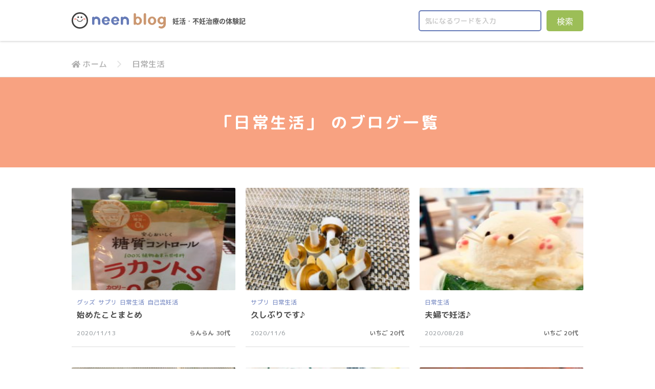

--- FILE ---
content_type: text/html; charset=UTF-8
request_url: https://blog.neen.jp/tag/everyday_life/
body_size: 11251
content:
<!DOCTYPE html>
<html lang="ja">
<head>
    <meta charset="UTF-8">
    <meta name="google-site-verification" content="dCNVjuMCvj813smiUpJD34IWb-W8fiE9_vQ8kxlg1Uw" />
    <meta name="author" content="NEW ACTION">
    <meta name="format-detection" content="telephone=no,address=no,email=no">
    <meta name="viewport" content="width=device-width,initial-scale=1.0">
    <link rel="icon" href="https://neen.jp/assets/img/favicon.ico">
    <link rel="stylesheet" href="//maxcdn.bootstrapcdn.com/font-awesome/4.6.3/css/font-awesome.min.css" integrity="sha384-T8Gy5hrqNKT+hzMclPo118YTQO6cYprQmhrYwIiQ/3axmI1hQomh7Ud2hPOy8SP1" crossorigin="anonymous">
    <link rel="stylesheet" href="https://use.fontawesome.com/releases/v5.1.1/css/all.css" integrity="sha384-O8whS3fhG2OnA5Kas0Y9l3cfpmYjapjI0E4theH4iuMD+pLhbf6JI0jIMfYcK3yZ" crossorigin="anonymous">
    <!-- <link rel="stylesheet" href="//cdnjs.cloudflare.com/ajax/libs/normalize/8.0.0/normalize.min.css"> -->
    <link rel="stylesheet" href="//cdnjs.cloudflare.com/ajax/libs/normalize/4.1.1/normalize.min.css">
    <link rel="stylesheet" href="//cdnjs.cloudflare.com/ajax/libs/slick-carousel/1.6.0/slick.min.css" />
    

<!-- Global site tag (gtag.js) - Google Analytics -->
<script async src="https://www.googletagmanager.com/gtag/js?id=UA-107126698-2"></script>
<script>
  window.dataLayer = window.dataLayer || [];
  function gtag(){dataLayer.push(arguments);}
  gtag('js', new Date());

  gtag('config', 'UA-107126698-2');
</script>

<script async src="https://cdn.ampproject.org/v0.js"></script>

    
		<!-- All in One SEO 4.5.9.1 - aioseo.com -->
		<title>日常生活 | neenブログ｜妊活・不妊治療の体験記</title>
		<meta name="robots" content="max-image-preview:large" />
		<link rel="canonical" href="https://blog.neen.jp/tag/everyday_life/" />
		<link rel="next" href="https://blog.neen.jp/tag/everyday_life/page/2/" />
		<meta name="generator" content="All in One SEO (AIOSEO) 4.5.9.1" />
		<script type="application/ld+json" class="aioseo-schema">
			{"@context":"https:\/\/schema.org","@graph":[{"@type":"BreadcrumbList","@id":"https:\/\/blog.neen.jp\/tag\/everyday_life\/#breadcrumblist","itemListElement":[{"@type":"ListItem","@id":"https:\/\/blog.neen.jp\/#listItem","position":1,"name":"\u5bb6","item":"https:\/\/blog.neen.jp\/","nextItem":"https:\/\/blog.neen.jp\/tag\/everyday_life\/#listItem"},{"@type":"ListItem","@id":"https:\/\/blog.neen.jp\/tag\/everyday_life\/#listItem","position":2,"name":"\u65e5\u5e38\u751f\u6d3b","previousItem":"https:\/\/blog.neen.jp\/#listItem"}]},{"@type":"CollectionPage","@id":"https:\/\/blog.neen.jp\/tag\/everyday_life\/#collectionpage","url":"https:\/\/blog.neen.jp\/tag\/everyday_life\/","name":"\u65e5\u5e38\u751f\u6d3b | neen\u30d6\u30ed\u30b0\uff5c\u598a\u6d3b\u30fb\u4e0d\u598a\u6cbb\u7642\u306e\u4f53\u9a13\u8a18","inLanguage":"ja","isPartOf":{"@id":"https:\/\/blog.neen.jp\/#website"},"breadcrumb":{"@id":"https:\/\/blog.neen.jp\/tag\/everyday_life\/#breadcrumblist"}},{"@type":"Organization","@id":"https:\/\/blog.neen.jp\/#organization","name":"neen\u30d6\u30ed\u30b0\uff5c\u598a\u6d3b\u30fb\u4e0d\u598a\u6cbb\u7642\u306e\u4f53\u9a13\u8a18","url":"https:\/\/blog.neen.jp\/"},{"@type":"WebSite","@id":"https:\/\/blog.neen.jp\/#website","url":"https:\/\/blog.neen.jp\/","name":"neen\u30d6\u30ed\u30b0\uff5c\u598a\u6d3b\u30fb\u4e0d\u598a\u6cbb\u7642\u306e\u4f53\u9a13\u8a18","description":"\u5b9f\u969b\u306b\u598a\u6d3b\u3092\u3055\u308c\u3066\u3044\u308b\u65b9\u306e\u4f53\u9a13\u8ac7\u3084\u3001\u598a\u6d3b\u30fb\u4e0d\u598a\u6cbb\u7642\u306b\u95a2\u3059\u308b\u60c5\u5831\u3092\u968f\u6642\u66f4\u65b0\u3057\u3066\u3044\u307e\u3059\u3002","inLanguage":"ja","publisher":{"@id":"https:\/\/blog.neen.jp\/#organization"}}]}
		</script>
		<!-- All in One SEO -->

<link rel='dns-prefetch' href='//neen.jp' />
<link rel="alternate" type="application/rss+xml" title="neenブログ｜妊活・不妊治療の体験記 &raquo; 日常生活 タグのフィード" href="https://blog.neen.jp/tag/everyday_life/feed/" />
<script type="text/javascript">
/* <![CDATA[ */
window._wpemojiSettings = {"baseUrl":"https:\/\/s.w.org\/images\/core\/emoji\/14.0.0\/72x72\/","ext":".png","svgUrl":"https:\/\/s.w.org\/images\/core\/emoji\/14.0.0\/svg\/","svgExt":".svg","source":{"concatemoji":"https:\/\/blog.neen.jp\/wp\/wp-includes\/js\/wp-emoji-release.min.js?ver=7339db1cec424927230f4cca4c3b292f"}};
/*! This file is auto-generated */
!function(i,n){var o,s,e;function c(e){try{var t={supportTests:e,timestamp:(new Date).valueOf()};sessionStorage.setItem(o,JSON.stringify(t))}catch(e){}}function p(e,t,n){e.clearRect(0,0,e.canvas.width,e.canvas.height),e.fillText(t,0,0);var t=new Uint32Array(e.getImageData(0,0,e.canvas.width,e.canvas.height).data),r=(e.clearRect(0,0,e.canvas.width,e.canvas.height),e.fillText(n,0,0),new Uint32Array(e.getImageData(0,0,e.canvas.width,e.canvas.height).data));return t.every(function(e,t){return e===r[t]})}function u(e,t,n){switch(t){case"flag":return n(e,"\ud83c\udff3\ufe0f\u200d\u26a7\ufe0f","\ud83c\udff3\ufe0f\u200b\u26a7\ufe0f")?!1:!n(e,"\ud83c\uddfa\ud83c\uddf3","\ud83c\uddfa\u200b\ud83c\uddf3")&&!n(e,"\ud83c\udff4\udb40\udc67\udb40\udc62\udb40\udc65\udb40\udc6e\udb40\udc67\udb40\udc7f","\ud83c\udff4\u200b\udb40\udc67\u200b\udb40\udc62\u200b\udb40\udc65\u200b\udb40\udc6e\u200b\udb40\udc67\u200b\udb40\udc7f");case"emoji":return!n(e,"\ud83e\udef1\ud83c\udffb\u200d\ud83e\udef2\ud83c\udfff","\ud83e\udef1\ud83c\udffb\u200b\ud83e\udef2\ud83c\udfff")}return!1}function f(e,t,n){var r="undefined"!=typeof WorkerGlobalScope&&self instanceof WorkerGlobalScope?new OffscreenCanvas(300,150):i.createElement("canvas"),a=r.getContext("2d",{willReadFrequently:!0}),o=(a.textBaseline="top",a.font="600 32px Arial",{});return e.forEach(function(e){o[e]=t(a,e,n)}),o}function t(e){var t=i.createElement("script");t.src=e,t.defer=!0,i.head.appendChild(t)}"undefined"!=typeof Promise&&(o="wpEmojiSettingsSupports",s=["flag","emoji"],n.supports={everything:!0,everythingExceptFlag:!0},e=new Promise(function(e){i.addEventListener("DOMContentLoaded",e,{once:!0})}),new Promise(function(t){var n=function(){try{var e=JSON.parse(sessionStorage.getItem(o));if("object"==typeof e&&"number"==typeof e.timestamp&&(new Date).valueOf()<e.timestamp+604800&&"object"==typeof e.supportTests)return e.supportTests}catch(e){}return null}();if(!n){if("undefined"!=typeof Worker&&"undefined"!=typeof OffscreenCanvas&&"undefined"!=typeof URL&&URL.createObjectURL&&"undefined"!=typeof Blob)try{var e="postMessage("+f.toString()+"("+[JSON.stringify(s),u.toString(),p.toString()].join(",")+"));",r=new Blob([e],{type:"text/javascript"}),a=new Worker(URL.createObjectURL(r),{name:"wpTestEmojiSupports"});return void(a.onmessage=function(e){c(n=e.data),a.terminate(),t(n)})}catch(e){}c(n=f(s,u,p))}t(n)}).then(function(e){for(var t in e)n.supports[t]=e[t],n.supports.everything=n.supports.everything&&n.supports[t],"flag"!==t&&(n.supports.everythingExceptFlag=n.supports.everythingExceptFlag&&n.supports[t]);n.supports.everythingExceptFlag=n.supports.everythingExceptFlag&&!n.supports.flag,n.DOMReady=!1,n.readyCallback=function(){n.DOMReady=!0}}).then(function(){return e}).then(function(){var e;n.supports.everything||(n.readyCallback(),(e=n.source||{}).concatemoji?t(e.concatemoji):e.wpemoji&&e.twemoji&&(t(e.twemoji),t(e.wpemoji)))}))}((window,document),window._wpemojiSettings);
/* ]]> */
</script>
<style id='wp-emoji-styles-inline-css' type='text/css'>

	img.wp-smiley, img.emoji {
		display: inline !important;
		border: none !important;
		box-shadow: none !important;
		height: 1em !important;
		width: 1em !important;
		margin: 0 0.07em !important;
		vertical-align: -0.1em !important;
		background: none !important;
		padding: 0 !important;
	}
</style>
<link rel='stylesheet' id='wp-block-library-css' href='https://blog.neen.jp/wp/wp-includes/css/dist/block-library/style.min.css?ver=7339db1cec424927230f4cca4c3b292f' type='text/css' media='all' />
<style id='classic-theme-styles-inline-css' type='text/css'>
/*! This file is auto-generated */
.wp-block-button__link{color:#fff;background-color:#32373c;border-radius:9999px;box-shadow:none;text-decoration:none;padding:calc(.667em + 2px) calc(1.333em + 2px);font-size:1.125em}.wp-block-file__button{background:#32373c;color:#fff;text-decoration:none}
</style>
<style id='global-styles-inline-css' type='text/css'>
body{--wp--preset--color--black: #000000;--wp--preset--color--cyan-bluish-gray: #abb8c3;--wp--preset--color--white: #ffffff;--wp--preset--color--pale-pink: #f78da7;--wp--preset--color--vivid-red: #cf2e2e;--wp--preset--color--luminous-vivid-orange: #ff6900;--wp--preset--color--luminous-vivid-amber: #fcb900;--wp--preset--color--light-green-cyan: #7bdcb5;--wp--preset--color--vivid-green-cyan: #00d084;--wp--preset--color--pale-cyan-blue: #8ed1fc;--wp--preset--color--vivid-cyan-blue: #0693e3;--wp--preset--color--vivid-purple: #9b51e0;--wp--preset--gradient--vivid-cyan-blue-to-vivid-purple: linear-gradient(135deg,rgba(6,147,227,1) 0%,rgb(155,81,224) 100%);--wp--preset--gradient--light-green-cyan-to-vivid-green-cyan: linear-gradient(135deg,rgb(122,220,180) 0%,rgb(0,208,130) 100%);--wp--preset--gradient--luminous-vivid-amber-to-luminous-vivid-orange: linear-gradient(135deg,rgba(252,185,0,1) 0%,rgba(255,105,0,1) 100%);--wp--preset--gradient--luminous-vivid-orange-to-vivid-red: linear-gradient(135deg,rgba(255,105,0,1) 0%,rgb(207,46,46) 100%);--wp--preset--gradient--very-light-gray-to-cyan-bluish-gray: linear-gradient(135deg,rgb(238,238,238) 0%,rgb(169,184,195) 100%);--wp--preset--gradient--cool-to-warm-spectrum: linear-gradient(135deg,rgb(74,234,220) 0%,rgb(151,120,209) 20%,rgb(207,42,186) 40%,rgb(238,44,130) 60%,rgb(251,105,98) 80%,rgb(254,248,76) 100%);--wp--preset--gradient--blush-light-purple: linear-gradient(135deg,rgb(255,206,236) 0%,rgb(152,150,240) 100%);--wp--preset--gradient--blush-bordeaux: linear-gradient(135deg,rgb(254,205,165) 0%,rgb(254,45,45) 50%,rgb(107,0,62) 100%);--wp--preset--gradient--luminous-dusk: linear-gradient(135deg,rgb(255,203,112) 0%,rgb(199,81,192) 50%,rgb(65,88,208) 100%);--wp--preset--gradient--pale-ocean: linear-gradient(135deg,rgb(255,245,203) 0%,rgb(182,227,212) 50%,rgb(51,167,181) 100%);--wp--preset--gradient--electric-grass: linear-gradient(135deg,rgb(202,248,128) 0%,rgb(113,206,126) 100%);--wp--preset--gradient--midnight: linear-gradient(135deg,rgb(2,3,129) 0%,rgb(40,116,252) 100%);--wp--preset--font-size--small: 13px;--wp--preset--font-size--medium: 20px;--wp--preset--font-size--large: 36px;--wp--preset--font-size--x-large: 42px;--wp--preset--spacing--20: 0.44rem;--wp--preset--spacing--30: 0.67rem;--wp--preset--spacing--40: 1rem;--wp--preset--spacing--50: 1.5rem;--wp--preset--spacing--60: 2.25rem;--wp--preset--spacing--70: 3.38rem;--wp--preset--spacing--80: 5.06rem;--wp--preset--shadow--natural: 6px 6px 9px rgba(0, 0, 0, 0.2);--wp--preset--shadow--deep: 12px 12px 50px rgba(0, 0, 0, 0.4);--wp--preset--shadow--sharp: 6px 6px 0px rgba(0, 0, 0, 0.2);--wp--preset--shadow--outlined: 6px 6px 0px -3px rgba(255, 255, 255, 1), 6px 6px rgba(0, 0, 0, 1);--wp--preset--shadow--crisp: 6px 6px 0px rgba(0, 0, 0, 1);}:where(.is-layout-flex){gap: 0.5em;}:where(.is-layout-grid){gap: 0.5em;}body .is-layout-flow > .alignleft{float: left;margin-inline-start: 0;margin-inline-end: 2em;}body .is-layout-flow > .alignright{float: right;margin-inline-start: 2em;margin-inline-end: 0;}body .is-layout-flow > .aligncenter{margin-left: auto !important;margin-right: auto !important;}body .is-layout-constrained > .alignleft{float: left;margin-inline-start: 0;margin-inline-end: 2em;}body .is-layout-constrained > .alignright{float: right;margin-inline-start: 2em;margin-inline-end: 0;}body .is-layout-constrained > .aligncenter{margin-left: auto !important;margin-right: auto !important;}body .is-layout-constrained > :where(:not(.alignleft):not(.alignright):not(.alignfull)){max-width: var(--wp--style--global--content-size);margin-left: auto !important;margin-right: auto !important;}body .is-layout-constrained > .alignwide{max-width: var(--wp--style--global--wide-size);}body .is-layout-flex{display: flex;}body .is-layout-flex{flex-wrap: wrap;align-items: center;}body .is-layout-flex > *{margin: 0;}body .is-layout-grid{display: grid;}body .is-layout-grid > *{margin: 0;}:where(.wp-block-columns.is-layout-flex){gap: 2em;}:where(.wp-block-columns.is-layout-grid){gap: 2em;}:where(.wp-block-post-template.is-layout-flex){gap: 1.25em;}:where(.wp-block-post-template.is-layout-grid){gap: 1.25em;}.has-black-color{color: var(--wp--preset--color--black) !important;}.has-cyan-bluish-gray-color{color: var(--wp--preset--color--cyan-bluish-gray) !important;}.has-white-color{color: var(--wp--preset--color--white) !important;}.has-pale-pink-color{color: var(--wp--preset--color--pale-pink) !important;}.has-vivid-red-color{color: var(--wp--preset--color--vivid-red) !important;}.has-luminous-vivid-orange-color{color: var(--wp--preset--color--luminous-vivid-orange) !important;}.has-luminous-vivid-amber-color{color: var(--wp--preset--color--luminous-vivid-amber) !important;}.has-light-green-cyan-color{color: var(--wp--preset--color--light-green-cyan) !important;}.has-vivid-green-cyan-color{color: var(--wp--preset--color--vivid-green-cyan) !important;}.has-pale-cyan-blue-color{color: var(--wp--preset--color--pale-cyan-blue) !important;}.has-vivid-cyan-blue-color{color: var(--wp--preset--color--vivid-cyan-blue) !important;}.has-vivid-purple-color{color: var(--wp--preset--color--vivid-purple) !important;}.has-black-background-color{background-color: var(--wp--preset--color--black) !important;}.has-cyan-bluish-gray-background-color{background-color: var(--wp--preset--color--cyan-bluish-gray) !important;}.has-white-background-color{background-color: var(--wp--preset--color--white) !important;}.has-pale-pink-background-color{background-color: var(--wp--preset--color--pale-pink) !important;}.has-vivid-red-background-color{background-color: var(--wp--preset--color--vivid-red) !important;}.has-luminous-vivid-orange-background-color{background-color: var(--wp--preset--color--luminous-vivid-orange) !important;}.has-luminous-vivid-amber-background-color{background-color: var(--wp--preset--color--luminous-vivid-amber) !important;}.has-light-green-cyan-background-color{background-color: var(--wp--preset--color--light-green-cyan) !important;}.has-vivid-green-cyan-background-color{background-color: var(--wp--preset--color--vivid-green-cyan) !important;}.has-pale-cyan-blue-background-color{background-color: var(--wp--preset--color--pale-cyan-blue) !important;}.has-vivid-cyan-blue-background-color{background-color: var(--wp--preset--color--vivid-cyan-blue) !important;}.has-vivid-purple-background-color{background-color: var(--wp--preset--color--vivid-purple) !important;}.has-black-border-color{border-color: var(--wp--preset--color--black) !important;}.has-cyan-bluish-gray-border-color{border-color: var(--wp--preset--color--cyan-bluish-gray) !important;}.has-white-border-color{border-color: var(--wp--preset--color--white) !important;}.has-pale-pink-border-color{border-color: var(--wp--preset--color--pale-pink) !important;}.has-vivid-red-border-color{border-color: var(--wp--preset--color--vivid-red) !important;}.has-luminous-vivid-orange-border-color{border-color: var(--wp--preset--color--luminous-vivid-orange) !important;}.has-luminous-vivid-amber-border-color{border-color: var(--wp--preset--color--luminous-vivid-amber) !important;}.has-light-green-cyan-border-color{border-color: var(--wp--preset--color--light-green-cyan) !important;}.has-vivid-green-cyan-border-color{border-color: var(--wp--preset--color--vivid-green-cyan) !important;}.has-pale-cyan-blue-border-color{border-color: var(--wp--preset--color--pale-cyan-blue) !important;}.has-vivid-cyan-blue-border-color{border-color: var(--wp--preset--color--vivid-cyan-blue) !important;}.has-vivid-purple-border-color{border-color: var(--wp--preset--color--vivid-purple) !important;}.has-vivid-cyan-blue-to-vivid-purple-gradient-background{background: var(--wp--preset--gradient--vivid-cyan-blue-to-vivid-purple) !important;}.has-light-green-cyan-to-vivid-green-cyan-gradient-background{background: var(--wp--preset--gradient--light-green-cyan-to-vivid-green-cyan) !important;}.has-luminous-vivid-amber-to-luminous-vivid-orange-gradient-background{background: var(--wp--preset--gradient--luminous-vivid-amber-to-luminous-vivid-orange) !important;}.has-luminous-vivid-orange-to-vivid-red-gradient-background{background: var(--wp--preset--gradient--luminous-vivid-orange-to-vivid-red) !important;}.has-very-light-gray-to-cyan-bluish-gray-gradient-background{background: var(--wp--preset--gradient--very-light-gray-to-cyan-bluish-gray) !important;}.has-cool-to-warm-spectrum-gradient-background{background: var(--wp--preset--gradient--cool-to-warm-spectrum) !important;}.has-blush-light-purple-gradient-background{background: var(--wp--preset--gradient--blush-light-purple) !important;}.has-blush-bordeaux-gradient-background{background: var(--wp--preset--gradient--blush-bordeaux) !important;}.has-luminous-dusk-gradient-background{background: var(--wp--preset--gradient--luminous-dusk) !important;}.has-pale-ocean-gradient-background{background: var(--wp--preset--gradient--pale-ocean) !important;}.has-electric-grass-gradient-background{background: var(--wp--preset--gradient--electric-grass) !important;}.has-midnight-gradient-background{background: var(--wp--preset--gradient--midnight) !important;}.has-small-font-size{font-size: var(--wp--preset--font-size--small) !important;}.has-medium-font-size{font-size: var(--wp--preset--font-size--medium) !important;}.has-large-font-size{font-size: var(--wp--preset--font-size--large) !important;}.has-x-large-font-size{font-size: var(--wp--preset--font-size--x-large) !important;}
.wp-block-navigation a:where(:not(.wp-element-button)){color: inherit;}
:where(.wp-block-post-template.is-layout-flex){gap: 1.25em;}:where(.wp-block-post-template.is-layout-grid){gap: 1.25em;}
:where(.wp-block-columns.is-layout-flex){gap: 2em;}:where(.wp-block-columns.is-layout-grid){gap: 2em;}
.wp-block-pullquote{font-size: 1.5em;line-height: 1.6;}
</style>
<link rel='stylesheet' id='wordpress-popular-posts-css-css' href='https://blog.neen.jp/wp/wp-content/plugins/wordpress-popular-posts/assets/css/wpp.css?ver=6.4.2' type='text/css' media='all' />
<link rel='stylesheet' id='parent-style-css' href='https://neen.jp/assets/css/style.css?ver=7339db1cec424927230f4cca4c3b292f' type='text/css' media='all' />
<link rel='stylesheet' id='child-style-css' href='https://blog.neen.jp/wp/wp-content/themes/neen_blog/style.css?ver=7339db1cec424927230f4cca4c3b292f' type='text/css' media='all' />
<script type="application/json" id="wpp-json">

{"sampling_active":0,"sampling_rate":100,"ajax_url":"https:\/\/blog.neen.jp\/wp-json\/wordpress-popular-posts\/v1\/popular-posts","api_url":"https:\/\/blog.neen.jp\/wp-json\/wordpress-popular-posts","ID":0,"token":"05b38f3f49","lang":0,"debug":0}

</script>
<script type="text/javascript" src="https://blog.neen.jp/wp/wp-content/plugins/wordpress-popular-posts/assets/js/wpp.min.js?ver=6.4.2" id="wpp-js-js"></script>
<link rel="https://api.w.org/" href="https://blog.neen.jp/wp-json/" /><link rel="alternate" type="application/json" href="https://blog.neen.jp/wp-json/wp/v2/tags/143" /><link rel="EditURI" type="application/rsd+xml" title="RSD" href="https://blog.neen.jp/wp/xmlrpc.php?rsd" />

            <style id="wpp-loading-animation-styles">@-webkit-keyframes bgslide{from{background-position-x:0}to{background-position-x:-200%}}@keyframes bgslide{from{background-position-x:0}to{background-position-x:-200%}}.wpp-widget-placeholder,.wpp-widget-block-placeholder,.wpp-shortcode-placeholder{margin:0 auto;width:60px;height:3px;background:#dd3737;background:linear-gradient(90deg,#dd3737 0%,#571313 10%,#dd3737 100%);background-size:200% auto;border-radius:3px;-webkit-animation:bgslide 1s infinite linear;animation:bgslide 1s infinite linear}</style>
            </head>

<body class="archive tag tag-everyday_life tag-143" id="ranran43">

    <header>
        <div class="wrap">
                    <div class="logo">
                <a href="https://blog.neen.jp">
                    <figure><img src="https://blog.neen.jp/wp/wp-content/themes/neen_blog/assets/img/logo.svg" alt="neen blog"></figure>
                </a>
                <div id="minitext">妊活・不妊治療の体験記</div>
            </div>
                    <div id="searchicon">
                <span></span>
                <span></span>
            </div>
            <div id="searchbox">
    <p>記事を検索<span>SEARCH</span></p>
    <form action="https://blog.neen.jp" method="get">
        <ul>
            <!-- <li class="category">
                <div class="selectbox">
                    <i class="fas fa-tags"></i>
                    <select  name='cat' id='cat' class='postform'>
	<option value='0' selected='selected'>カテゴリーを選択</option>
	<option class="level-0" value="1">その他</option>
	<option class="level-0" value="7">タイミング法</option>
	<option class="level-0" value="3">不妊治療</option>
	<option class="level-0" value="8">人工授精</option>
	<option class="level-0" value="11">体外受精</option>
	<option class="level-0" value="2">妊活</option>
	<option class="level-0" value="13">妊活お休み中</option>
	<option class="level-0" value="20">妊活ノウハウ</option>
	<option class="level-0" value="5">男性妊活</option>
	<option class="level-0" value="19">自己流妊活</option>
</select>
                    <i class="fas fa-angle-down"></i>
                </div>
            </li> -->
            <li class="keyword"><input type="text" value="" name="s" placeholder="気になるワードを入力" /> </li>
       </ul>
       <input type="submit" value="検索" class="button" />
    </form>
</div>            <div id="menuicon">
                <span></span>
                <span></span>
                <span></span>
                <p>MENU</p>
            </div>
            <nav class="menu">
                <p>MENU</p>
                <ul>
                    <li><a href="https://neen.jp/" target="_blank">neenについて</a></li>
                    <li><a href="https://blog.neen.jp/webmaster/">運営会社</a></li>
                    <li><a href="https://blog.neen.jp/tos/">利用規約</a></li>
                    <li><a href="https://blog.neen.jp/privacy/">プライバシーポリシー</a></li>
                    <!-- <li><a href="https://blog.neen.jp/inquiry/">お問い合わせ</a></li> -->
                </ul>
            </nav>
        </div>
    </header>

    <div id="breadcrumb"><div class="wrap"><ul><li><a href="https://blog.neen.jp"><i class="fa fa-home"></i>ホーム</a></li><li>日常生活</li></ul></div></div>
    <main role="main">


    <div class="page-title">
        <h1>「日常生活」 のブログ一覧</h1>
    </div>

    <section class="group">
        <div class="wrap feature-1list">

            
                <ul class="post-list">
                <li>
    <article>
        <div class="post-main">
            <a href="https://blog.neen.jp/other/ranran43/" class="thumb">
                <figure class="adjust-img">
                    <amp-img src="https://blog.neen.jp/wp/wp-content/uploads/2020/11/line_oa_chat_201005_181731-1-225x300.jpg" width="100" height="100" layout="responsive" alt=""></amp-img>                </figure>
            </a>
            <div class="info">
                            <div class="category"><ul><li><a href="https://blog.neen.jp/tag/goods/" rel="tag">グッズ</a></li><li><a href="https://blog.neen.jp/tag/supplements/" rel="tag">サプリ</a></li><li><a href="https://blog.neen.jp/tag/everyday_life/" rel="tag">日常生活</a></li><li><a href="https://blog.neen.jp/tag/my_own_style/" rel="tag">自己流妊活</a></li></ul></div>
                            <h3 class="post-ttl"><a href="https://blog.neen.jp/other/ranran43/">始めたことまとめ</a></h3>                <div class="data data2">
                    <span class="date">2020/11/13</span>
                    <span class="author">
                        <a href="https://blog.neen.jp/postuser/ranran">らんらん</a> 30代                    </span>
                </div>
            </div>
        </div>
    </article>
</li><li>
    <article>
        <div class="post-main">
            <a href="https://blog.neen.jp/ninkatsu/ichigo29/" class="thumb">
                <figure class="adjust-img">
                    <amp-img src="https://blog.neen.jp/wp/wp-content/uploads/2020/11/line_oa_chat_201005_181737-1-300x225.jpg" width="100" height="100" layout="responsive" alt=""></amp-img>                </figure>
            </a>
            <div class="info">
                            <div class="category"><ul><li><a href="https://blog.neen.jp/tag/supplements/" rel="tag">サプリ</a></li><li><a href="https://blog.neen.jp/tag/everyday_life/" rel="tag">日常生活</a></li></ul></div>
                            <h3 class="post-ttl"><a href="https://blog.neen.jp/ninkatsu/ichigo29/">久しぶりです♪</a></h3>                <div class="data data2">
                    <span class="date">2020/11/6</span>
                    <span class="author">
                        <a href="https://blog.neen.jp/postuser/ichigo">いちご</a> 20代                    </span>
                </div>
            </div>
        </div>
    </article>
</li><li>
    <article>
        <div class="post-main">
            <a href="https://blog.neen.jp/other/ichigo23/" class="thumb">
                <figure class="adjust-img">
                    <amp-img src="https://blog.neen.jp/wp/wp-content/uploads/2020/08/line_oa_chat_200805_220604-225x300.jpg" width="100" height="100" layout="responsive" alt=""></amp-img>                </figure>
            </a>
            <div class="info">
                            <div class="category"><ul><li><a href="https://blog.neen.jp/tag/everyday_life/" rel="tag">日常生活</a></li></ul></div>
                            <h3 class="post-ttl"><a href="https://blog.neen.jp/other/ichigo23/">夫婦で妊活♪</a></h3>                <div class="data data2">
                    <span class="date">2020/08/28</span>
                    <span class="author">
                        <a href="https://blog.neen.jp/postuser/ichigo">いちご</a> 20代                    </span>
                </div>
            </div>
        </div>
    </article>
</li><li>
    <article>
        <div class="post-main">
            <a href="https://blog.neen.jp/other/ichigo22/" class="thumb">
                <figure class="adjust-img">
                    <amp-img src="https://blog.neen.jp/wp/wp-content/uploads/2020/08/line_oa_chat_200803_113429-300x221.jpg" width="100" height="100" layout="responsive" alt=""></amp-img>                </figure>
            </a>
            <div class="info">
                            <div class="category"><ul><li><a href="https://blog.neen.jp/tag/everyday_life/" rel="tag">日常生活</a></li></ul></div>
                            <h3 class="post-ttl"><a href="https://blog.neen.jp/other/ichigo22/">夫に感謝✨✨</a></h3>                <div class="data data2">
                    <span class="date">2020/08/23</span>
                    <span class="author">
                        <a href="https://blog.neen.jp/postuser/ichigo">いちご</a> 20代                    </span>
                </div>
            </div>
        </div>
    </article>
</li><li>
    <article>
        <div class="post-main">
            <a href="https://blog.neen.jp/other/ichigo19/" class="thumb">
                <figure class="adjust-img">
                    <amp-img src="https://blog.neen.jp/wp/wp-content/uploads/2020/08/line_oa_chat_200715_154528-300x225.jpg" width="100" height="100" layout="responsive" alt=""></amp-img>                </figure>
            </a>
            <div class="info">
                            <div class="category"><ul><li><a href="https://blog.neen.jp/tag/everyday_life/" rel="tag">日常生活</a></li></ul></div>
                            <h3 class="post-ttl"><a href="https://blog.neen.jp/other/ichigo19/">ゆっくりday💓</a></h3>                <div class="data data2">
                    <span class="date">2020/08/13</span>
                    <span class="author">
                        <a href="https://blog.neen.jp/postuser/ichigo">いちご</a> 20代                    </span>
                </div>
            </div>
        </div>
    </article>
</li><li>
    <article>
        <div class="post-main">
            <a href="https://blog.neen.jp/other/ichigo18/" class="thumb">
                <figure class="adjust-img">
                    <amp-img src="https://blog.neen.jp/wp/wp-content/uploads/2020/08/line_oa_chat_200715_154335-300x225.jpg" width="100" height="100" layout="responsive" alt=""></amp-img>                </figure>
            </a>
            <div class="info">
                            <div class="category"><ul><li><a href="https://blog.neen.jp/tag/everyday_life/" rel="tag">日常生活</a></li></ul></div>
                            <h3 class="post-ttl"><a href="https://blog.neen.jp/other/ichigo18/">今日は誕生日♪</a></h3>                <div class="data data2">
                    <span class="date">2020/08/9</span>
                    <span class="author">
                        <a href="https://blog.neen.jp/postuser/ichigo">いちご</a> 20代                    </span>
                </div>
            </div>
        </div>
    </article>
</li><li>
    <article>
        <div class="post-main">
            <a href="https://blog.neen.jp/ninkatsu/ichigo17/" class="thumb">
                <figure class="adjust-img">
                    <amp-img src="https://blog.neen.jp/wp/wp-content/uploads/2020/07/line_oa_chat_200708_130228-300x225.jpg" width="100" height="100" layout="responsive" alt=""></amp-img>                </figure>
            </a>
            <div class="info">
                            <div class="category"><ul><li><a href="https://blog.neen.jp/tag/everyday_life/" rel="tag">日常生活</a></li></ul></div>
                            <h3 class="post-ttl"><a href="https://blog.neen.jp/ninkatsu/ichigo17/">お義母さんとの関係♪</a></h3>                <div class="data data2">
                    <span class="date">2020/07/29</span>
                    <span class="author">
                        <a href="https://blog.neen.jp/postuser/ichigo">いちご</a> 20代                    </span>
                </div>
            </div>
        </div>
    </article>
</li><li>
    <article>
        <div class="post-main">
            <a href="https://blog.neen.jp/ninkatsu/ichigo16/" class="thumb">
                <figure class="adjust-img">
                    <amp-img src="https://blog.neen.jp/wp/wp-content/uploads/2020/07/line_oa_chat_200708_103154-300x225.jpg" width="100" height="100" layout="responsive" alt=""></amp-img>                </figure>
            </a>
            <div class="info">
                            <div class="category"><ul><li><a href="https://blog.neen.jp/tag/everyday_life/" rel="tag">日常生活</a></li></ul></div>
                            <h3 class="post-ttl"><a href="https://blog.neen.jp/ninkatsu/ichigo16/">仕事と妊活♪</a></h3>                <div class="data data2">
                    <span class="date">2020/07/26</span>
                    <span class="author">
                        <a href="https://blog.neen.jp/postuser/ichigo">いちご</a> 20代                    </span>
                </div>
            </div>
        </div>
    </article>
</li><li>
    <article>
        <div class="post-main">
            <a href="https://blog.neen.jp/ninkatsu/ichigo15/" class="thumb">
                <figure class="adjust-img">
                    <amp-img src="https://blog.neen.jp/wp/wp-content/uploads/2020/07/line_oa_chat_200701_145246-300x210.jpg" width="100" height="100" layout="responsive" alt=""></amp-img>                </figure>
            </a>
            <div class="info">
                            <div class="category"><ul><li><a href="https://blog.neen.jp/tag/everyday_life/" rel="tag">日常生活</a></li></ul></div>
                            <h3 class="post-ttl"><a href="https://blog.neen.jp/ninkatsu/ichigo15/">食生活♪</a></h3>                <div class="data data2">
                    <span class="date">2020/07/23</span>
                    <span class="author">
                        <a href="https://blog.neen.jp/postuser/ichigo">いちご</a> 20代                    </span>
                </div>
            </div>
        </div>
    </article>
</li>                </ul>

                <ul class="pagination"><li><span aria-current="page" class="page-numbers current">1</span></li><li><a class="page-numbers" href="https://blog.neen.jp/tag/everyday_life/page/2/">2</a></li><li><a class="page-numbers" href="https://blog.neen.jp/tag/everyday_life/page/3/">3</a></li><li><span class="page-numbers dots">&hellip;</span></li><li><a class="page-numbers" href="https://blog.neen.jp/tag/everyday_life/page/32/">32</a></li><li><a class="next page-numbers" href="https://blog.neen.jp/tag/everyday_life/page/2/"><i class="fas fa-chevron-right"></i></a></li></ul>
<!-- </div> -->
        </div>
    </section>



    <section class="sns">
        <h2>SNSでneenをチェックしよう</h2>
        <p>ここではお伝えしていない情報を受け取れます</p>
        <div class="wrap">
            <a href="https://www.facebook.com/official.neen/" class="facebook"><i class="fab fa-facebook-square"></i><span>Facebook</span></a>
            <a href="https://twitter.com/neen_official" class="twitter"><i class="fab fa-twitter"></i><span>Twitter</span></a>
            <a href="https://line.me/R/ti/p/%40jvy5808l" class="line"><i class="fab fa-line"></i><span>友だち追加</span></a>
        </div>
    </section>

    
    <section class="group recommend">
        <div class="wrap">
            <h2 class="ttl"><i class="fas fa-star"></i>おすすめブログ</h2>

            
                <ul class="post-list">
                    <li>
    <article>
        <div class="post-main">
            <a href="https://blog.neen.jp/experiences/chanelno193_02/" class="thumb">
                <figure class="adjust-img">
                    <amp-img src="https://blog.neen.jp/wp/wp-content/uploads/2018/07/ninkatu-images-78-300x300.jpg" width="100" height="100" layout="responsive" alt=""></amp-img>                </figure>
            </a>
            <div class="info">
                            <div class="category"><ul><li><a href="https://blog.neen.jp/tag/recommend/" rel="tag">おすすめ</a></li><li><a href="https://blog.neen.jp/tag/stress/" rel="tag">ストレス</a></li><li><a href="https://blog.neen.jp/tag/know_how/" rel="tag">妊活ノウハウ</a></li><li><a href="https://blog.neen.jp/tag/endometrial_polyp/" rel="tag">子宮内膜ポリープ</a></li><li><a href="https://blog.neen.jp/tag/my_own_style/" rel="tag">自己流妊活</a></li></ul></div>
                            <h3 class="post-ttl"><a href="https://blog.neen.jp/experiences/chanelno193_02/">妊活中辛かったこと</a></h3>                <div class="data data2">
                    <span class="date">2018/09/26</span>
                    <span class="author">
                        chanel.no193 30代                    </span>
                </div>
            </div>
        </div>
    </article>
</li><li>
    <article>
        <div class="post-main">
            <a href="https://blog.neen.jp/experiences/annin_03/" class="thumb">
                <figure class="adjust-img">
                    <amp-img src="https://blog.neen.jp/wp/wp-content/uploads/2018/06/ninkatu-images-40-300x200.jpg" width="100" height="100" layout="responsive" alt=""></amp-img>                </figure>
            </a>
            <div class="info">
                            <div class="category"><ul><li><a href="https://blog.neen.jp/tag/recommend/" rel="tag">おすすめ</a></li><li><a href="https://blog.neen.jp/tag/in_vitro_fertilization/" rel="tag">体外受精</a></li><li><a href="https://blog.neen.jp/tag/sentiments/" rel="tag">感想</a></li><li><a href="https://blog.neen.jp/tag/elderly_birth/" rel="tag">高齢出産</a></li></ul></div>
                            <h3 class="post-ttl"><a href="https://blog.neen.jp/experiences/annin_03/">妊活は情報戦だった</a></h3>                <div class="data data2">
                    <span class="date">2018/09/24</span>
                    <span class="author">
                        黒豆 40代                    </span>
                </div>
            </div>
        </div>
    </article>
</li><li>
    <article>
        <div class="post-main">
            <a href="https://blog.neen.jp/experiences/serendiipity_01/" class="thumb">
                <figure class="adjust-img">
                    <amp-img src="https://blog.neen.jp/wp/wp-content/uploads/2018/07/ninkatu-images-71-300x225.jpg" width="100" height="100" layout="responsive" alt=""></amp-img>                </figure>
            </a>
            <div class="info">
                            <div class="category"><ul><li><a href="https://blog.neen.jp/tag/recommend/" rel="tag">おすすめ</a></li><li><a href="https://blog.neen.jp/tag/ninkatsu_2/" rel="tag">二人目妊活</a></li><li><a href="https://blog.neen.jp/tag/artificial_insemination/" rel="tag">人工授精</a></li><li><a href="https://blog.neen.jp/tag/male_infertility/" rel="tag">男性不妊</a></li><li><a href="https://blog.neen.jp/tag/acupuncture/" rel="tag">鍼灸</a></li></ul></div>
                            <h3 class="post-ttl"><a href="https://blog.neen.jp/experiences/serendiipity_01/">長い困難と光</a></h3>                <div class="data data2">
                    <span class="date">2018/09/22</span>
                    <span class="author">
                        Serendiipity 30代                    </span>
                </div>
            </div>
        </div>
    </article>
</li><li>
    <article>
        <div class="post-main">
            <a href="https://blog.neen.jp/experiences/uni_01/" class="thumb">
                <figure class="adjust-img">
                    <amp-img src="https://blog.neen.jp/wp/wp-content/uploads/2018/07/ninkatu-images-84-300x225.jpg" width="100" height="100" layout="responsive" alt=""></amp-img>                </figure>
            </a>
            <div class="info">
                            <div class="category"><ul><li><a href="https://blog.neen.jp/tag/recommend/" rel="tag">おすすめ</a></li><li><a href="https://blog.neen.jp/tag/experience/" rel="tag">体験談</a></li><li><a href="https://blog.neen.jp/tag/know_how/" rel="tag">妊活ノウハウ</a></li><li><a href="https://blog.neen.jp/tag/my_own_style/" rel="tag">自己流妊活</a></li></ul></div>
                            <h3 class="post-ttl"><a href="https://blog.neen.jp/experiences/uni_01/">母になりたい。～こころとからだの整理の日々～</a></h3>                <div class="data data2">
                    <span class="date">2018/09/18</span>
                    <span class="author">
                        うにたん 30代                    </span>
                </div>
            </div>
        </div>
    </article>
</li><li>
    <article>
        <div class="post-main">
            <a href="https://blog.neen.jp/experiences/akiakiboo_01/" class="thumb">
                <figure class="adjust-img">
                    <amp-img src="https://blog.neen.jp/wp/wp-content/uploads/2018/06/ninkatu-images-5-300x198.jpg" width="100" height="100" layout="responsive" alt=""></amp-img>                </figure>
            </a>
            <div class="info">
                            <div class="category"><ul><li><a href="https://blog.neen.jp/tag/recommend/" rel="tag">おすすめ</a></li><li><a href="https://blog.neen.jp/tag/come_out/" rel="tag">カミングアウト</a></li><li><a href="https://blog.neen.jp/tag/in_vitro_fertilization/" rel="tag">体外受精</a></li><li><a href="https://blog.neen.jp/tag/male_infertility/" rel="tag">男性不妊</a></li><li><a href="https://blog.neen.jp/tag/icsi/" rel="tag">顕微授精</a></li></ul></div>
                            <h3 class="post-ttl"><a href="https://blog.neen.jp/experiences/akiakiboo_01/">妊活は夫婦で解決！！男子不妊発覚！</a></h3>                <div class="data data2">
                    <span class="date">2018/09/12</span>
                    <span class="author">
                        ルリアナ 30代                    </span>
                </div>
            </div>
        </div>
    </article>
</li>                </ul>

                
        </div>
    </section>

    <section class="group categories">
        <div class="wrap">
            <h2 class="ttl"><i class="fas fa-tags"></i>タグ一覧</h2>
            <ul>
                <li><a href="https://blog.neen.jp/tag/amh/">AMH</a></li><li><a href="https://blog.neen.jp/tag/ohss/">OHSS</a></li><li><a href="https://blog.neen.jp/tag/pms/">PMS</a></li><li><a href="https://blog.neen.jp/tag/alcoholic/">アルコール</a></li><li><a href="https://blog.neen.jp/tag/antagonist/">アンタゴニスト法</a></li><li><a href="https://blog.neen.jp/tag/recommend/">おすすめ</a></li><li><a href="https://blog.neen.jp/tag/counseling/">カウンセリング</a></li><li><a href="https://blog.neen.jp/tag/caffeine/">カフェイン</a></li><li><a href="https://blog.neen.jp/tag/%e3%82%ab%e3%83%95%e3%82%a7%e3%82%a4%e3%83%b3%e3%83%ac%e3%82%b9/">カフェインレス</a></li><li><a href="https://blog.neen.jp/tag/come_out/">カミングアウト</a></li><li><a href="https://blog.neen.jp/tag/goods/">グッズ</a></li><li><a href="https://blog.neen.jp/tag/clinic/">クリニック</a></li><li><a href="https://blog.neen.jp/tag/clomid/">クロミッド</a></li><li><a href="https://blog.neen.jp/tag/coffee/">コーヒー</a></li><li><a href="https://blog.neen.jp/tag/meal/">ごはん</a></li><li><a href="https://blog.neen.jp/tag/supplements/">サプリ</a></li><li><a href="https://blog.neen.jp/tag/jinx/">ジンクス</a></li><li><a href="https://blog.neen.jp/tag/step_up/">ステップアップ</a></li><li><a href="https://blog.neen.jp/tag/stress/">ストレス</a></li><li><a href="https://blog.neen.jp/tag/sexless/">セックスレス</a></li><li><a href="https://blog.neen.jp/tag/%e3%82%bd%e3%83%af%e3%82%bd%e3%83%af%e6%9c%9f/">ソワソワ期</a></li><li><a href="https://blog.neen.jp/tag/timing/">タイミング法</a></li><li><a href="https://blog.neen.jp/tag/duphaston/">デュファストン</a></li><li><a href="https://blog.neen.jp/tag/%e3%83%8a%e3%83%97%e3%82%ad%e3%83%b3/">ナプキン</a></li><li><a href="https://blog.neen.jp/tag/non_alcoholic/">ノンアルコール</a></li><li><a href="https://blog.neen.jp/tag/decafe/">ノンカフェイン</a></li><li><a href="https://blog.neen.jp/tag/pill/">ピル</a></li><li><a href="https://blog.neen.jp/tag/huehner_test/">フーナーテスト</a></li><li><a href="https://blog.neen.jp/tag/hasty/">フライング</a></li><li><a href="https://blog.neen.jp/tag/hormone_drug/">ホルモン剤</a></li><li><a href="https://blog.neen.jp/tag/yoga/">ヨガ</a></li><li><a href="https://blog.neen.jp/tag/reset/">リセット</a></li><li><a href="https://blog.neen.jp/tag/long/">ロング法</a></li><li><a href="https://blog.neen.jp/tag/%e3%83%af%e3%82%af%e3%83%81%e3%83%b3/">ワクチン</a></li><li><a href="https://blog.neen.jp/tag/%e4%b8%8d%e8%82%b2%e7%97%87/">不育症</a></li><li><a href="https://blog.neen.jp/tag/ninkatsu_2/">二人目妊活</a></li><li><a href="https://blog.neen.jp/tag/artificial_insemination/">人工授精</a></li><li><a href="https://blog.neen.jp/tag/in_vitro_fertilization/">体外受精</a></li><li><a href="https://blog.neen.jp/tag/drastic_reform/">体質改善</a></li><li><a href="https://blog.neen.jp/tag/experience/">体験談</a></li><li><a href="https://blog.neen.jp/tag/insurance/">保険</a></li><li><a href="https://blog.neen.jp/tag/%e5%85%a5%e9%99%a2/">入院</a></li><li><a href="https://blog.neen.jp/tag/%e5%87%8d%e7%b5%90%e4%bf%9d%e5%ad%98/">凍結保存</a></li><li><a href="https://blog.neen.jp/tag/frozen_embryo_transfer/">凍結胚移植</a></li><li><a href="https://blog.neen.jp/tag/decision_day/">判定日</a></li><li><a href="https://blog.neen.jp/tag/side_effect/">副作用</a></li><li><a href="https://blog.neen.jp/tag/subsidy/">助成金</a></li><li><a href="https://blog.neen.jp/tag/ovarian_cyst/">卵巣嚢腫</a></li><li><a href="https://blog.neen.jp/tag/hydrosalpinx/">卵管水腫</a></li><li><a href="https://blog.neen.jp/tag/%e5%8d%b5%e7%ae%a1%e9%80%9a%e6%b0%b4%e6%a4%9c%e6%9f%bb/">卵管通水検査</a></li><li><a href="https://blog.neen.jp/tag/hsg/">卵管造影検査</a></li><li><a href="https://blog.neen.jp/tag/tubal_fimbriae_obstruction/">卵管采閉塞</a></li><li><a href="https://blog.neen.jp/tag/follicle_check/">卵胞チェック</a></li><li><a href="https://blog.neen.jp/tag/%e5%8f%97%e7%b2%be%e5%8d%b5/">受精卵</a></li><li><a href="https://blog.neen.jp/tag/%e5%8f%97%e7%b2%be%e7%a2%ba%e8%aa%8d/">受精確認</a></li><li><a href="https://blog.neen.jp/tag/%e5%8f%97%e8%a8%ba%e8%b2%bb%e7%94%a8/">受診費用</a></li><li><a href="https://blog.neen.jp/tag/bbt/">基礎体温</a></li><li><a href="https://blog.neen.jp/tag/pcos/">多嚢胞性卵巣症候群</a></li><li><a href="https://blog.neen.jp/tag/pregnancy_decision/">妊娠判定</a></li><li><a href="https://blog.neen.jp/tag/pregnancy_test/">妊娠検査薬</a></li><li><a href="https://blog.neen.jp/tag/%e5%a6%8a%e5%a8%a0%e6%ba%96%e5%82%99/">妊娠準備</a></li><li><a href="https://blog.neen.jp/tag/ninkatsu/">妊活</a></li><li><a href="https://blog.neen.jp/tag/ninkatu_break/">妊活お休み</a></li><li><a href="https://blog.neen.jp/tag/ninkatsu_seminar/">妊活セミナー</a></li><li><a href="https://blog.neen.jp/tag/know_how/">妊活ノウハウ</a></li><li><a href="https://blog.neen.jp/tag/melancholy/">妊活ブルー</a></li><li><a href="https://blog.neen.jp/tag/%e5%a6%8a%e6%b4%bb%e3%83%ac%e3%82%b7%e3%83%94/">妊活レシピ</a></li><li><a href="https://blog.neen.jp/tag/%e5%a6%8a%e6%b4%bb%e6%ba%96%e5%82%99/">妊活準備</a></li><li><a href="https://blog.neen.jp/tag/endometrial_polyp/">子宮内膜ポリープ</a></li><li><a href="https://blog.neen.jp/tag/endometriosis/">子宮内膜症</a></li><li><a href="https://blog.neen.jp/tag/%e5%ad%90%e5%ae%ae%e5%a4%96%e5%a6%8a%e5%a8%a0/">子宮外妊娠</a></li><li><a href="https://blog.neen.jp/tag/sick/">子宮病など</a></li><li><a href="https://blog.neen.jp/tag/%e5%ad%90%e5%ae%ae%e9%8f%a1%e6%a4%9c%e6%9f%bb/">子宮鏡検査</a></li><li><a href="https://blog.neen.jp/tag/cervical_dysplasia/">子宮頚部異形成</a></li><li><a href="https://blog.neen.jp/tag/%e5%bf%83%e6%8b%8d%e7%a2%ba%e8%aa%8d/">心拍確認</a></li><li><a href="https://blog.neen.jp/tag/sentiments/">感想</a></li><li><a href="https://blog.neen.jp/tag/%e6%8a%97%e4%bd%93%e6%a4%9c%e6%9f%bb/">抗体検査</a></li><li><a href="https://blog.neen.jp/tag/ovulation_day/">排卵日</a></li><li><a href="https://blog.neen.jp/tag/ovulation_test/">排卵検査薬</a></li><li><a href="https://blog.neen.jp/tag/fertility_drug/">排卵誘発剤</a></li><li><a href="https://blog.neen.jp/tag/egg_retrieval/">採卵</a></li><li><a href="https://blog.neen.jp/tag/semen_collection/">採精</a></li><li><a href="https://blog.neen.jp/tag/cuisine/">料理</a></li><li><a href="https://blog.neen.jp/tag/everyday_life/">日常生活</a></li><li><a href="https://blog.neen.jp/tag/inspection/">検査</a></li><li><a href="https://blog.neen.jp/tag/%e6%a4%9c%e6%9f%bb%e8%b2%bb%e7%94%a8/">検査費用</a></li><li><a href="https://blog.neen.jp/tag/injection/">注射</a></li><li><a href="https://blog.neen.jp/tag/miscarriage/">流産</a></li><li><a href="https://blog.neen.jp/tag/onkatsu/">温活</a></li><li><a href="https://blog.neen.jp/tag/chinese_medicine/">漢方</a></li><li><a href="https://blog.neen.jp/tag/anovulation/">無排卵</a></li><li><a href="https://blog.neen.jp/tag/menstruation/">生理</a></li><li><a href="https://blog.neen.jp/tag/period_pain/">生理痛</a></li><li><a href="https://blog.neen.jp/tag/select/">産み分け</a></li><li><a href="https://blog.neen.jp/tag/male_infertility/">男性不妊</a></li><li><a href="https://blog.neen.jp/tag/male_ninkatsu/">男性妊活</a></li><li><a href="https://blog.neen.jp/tag/shrine/">神社</a></li><li><a href="https://blog.neen.jp/tag/%e7%a7%bb%e6%a4%8d/">移植</a></li><li><a href="https://blog.neen.jp/tag/%e7%a7%bb%e6%a4%8d%e5%91%a8%e6%9c%9f/">移植周期</a></li><li><a href="https://blog.neen.jp/tag/semen_test/">精液検査</a></li><li><a href="https://blog.neen.jp/tag/%e8%83%8e%e5%9a%a2%e7%a2%ba%e8%aa%8d/">胎嚢確認</a></li><li><a href="https://blog.neen.jp/tag/%e8%83%9a%e5%87%8d%e7%b5%90/">胚凍結</a></li><li><a href="https://blog.neen.jp/tag/blastocyst/">胚盤胞</a></li><li><a href="https://blog.neen.jp/tag/%e8%83%9a%e7%a7%bb%e6%a4%8d/">胚移植</a></li><li><a href="https://blog.neen.jp/tag/%e8%86%a3%e5%89%a4/">膣剤</a></li><li><a href="https://blog.neen.jp/tag/self_injection/">自己注射</a></li><li><a href="https://blog.neen.jp/tag/my_own_style/">自己流妊活</a></li><li><a href="https://blog.neen.jp/tag/self_introduction/">自己紹介</a></li><li><a href="https://blog.neen.jp/tag/subvention/">補助金</a></li><li><a href="https://blog.neen.jp/tag/%e8%aa%ac%e6%98%8e%e4%bc%9a/">説明会</a></li><li><a href="https://blog.neen.jp/tag/changing_hospital/">転院</a></li><li><a href="https://blog.neen.jp/tag/%e9%81%8b%e5%8b%95/">運動</a></li><li><a href="https://blog.neen.jp/tag/acupuncture/">鍼灸</a></li><li><a href="https://blog.neen.jp/tag/icsi/">顕微授精</a></li><li><a href="https://blog.neen.jp/tag/%e9%a2%a8%e7%96%b9/">風疹</a></li><li><a href="https://blog.neen.jp/tag/%e9%ab%98%e6%b8%a9%e6%9c%9f/">高温期</a></li><li><a href="https://blog.neen.jp/tag/elderly_birth/">高齢出産</a></li>            </ul>
        </div>
    </section>


</main>

<footer>
    <div class="wrap">
        <nav class="menu">
            <ul>
                <li><a href="https://neen.jp/" target="_blank">neenについて</a></li>
                <li><a href="https://blog.neen.jp/webmaster/">運営会社</a></li>
                <li><a href="https://blog.neen.jp/tos/">利用規約</a></li>
                <li><a href="https://blog.neen.jp/privacy/">プライバシーポリシー</a></li>
                <li><a href="https://blog.neen.jp/inquiry/">お問い合わせ</a></li>
            </ul>
        </nav>
        <div>
            <div class="logo">
                <a href="https://blog.neen.jp">
                    <figure><img src="https://blog.neen.jp/wp/wp-content/themes/neen_blog/assets/img/logo.svg" alt="neen blog"></figure>
                </a>
                <div id="minitext">妊活・不妊治療の体験記</div>
            </div>
        </div>
        <small>&copy; 2018 neen All rights reserved.</small>
    </div>
</footer>

<script src="//code.jquery.com/jquery-1.12.4.min.js" integrity="sha256-ZosEbRLbNQzLpnKIkEdrPv7lOy9C27hHQ+Xp8a4MxAQ=" crossorigin="anonymous"></script>
<script src="//cdnjs.cloudflare.com/ajax/libs/slick-carousel/1.6.0/slick.min.js"></script>
<script src="//cdnjs.cloudflare.com/ajax/libs/gsap/1.19.0/TweenMax.min.js"></script>
<script src="https://neen.jp/assets/js/script.js"></script>
<script src="https://blog.neen.jp/wp/wp-content/themes/neen_blog/assets/js/script.js"></script>

<!-- [start] Ptengine -->
<script type="text/javascript">
    window._pt_lt = new Date().getTime();
    window._pt_sp_2 = [];
    _pt_sp_2.push('setAccount,345219e2');
    var _protocol = (("https:" == document.location.protocol) ? " https://" : " http://");
    (function() {
        var atag = document.createElement('script'); atag.type = 'text/javascript'; atag.async = true;
        atag.src = _protocol + 'js.ptengine.jp/pta.js';
        var s = document.getElementsByTagName('script')[0];
        s.parentNode.insertBefore(atag, s);
    })();
</script>
<!-- [end] Ptengine -->

</body>
</html>

--- FILE ---
content_type: text/css
request_url: https://neen.jp/assets/css/style.css?ver=7339db1cec424927230f4cca4c3b292f
body_size: 10382
content:
@charset "UTF-8";
/*
Theme Name: neen
Description: neen全体のテーマです
Theme URI:
Author: NEW ACTION
Author URI:
Version: 1.1
License: No License
License URI:
*/
/* --------------------------------------------------
This style sheet is Mobile First.
So first write from mobile style.
--------------------------------------------------
    Table of Contents
    ------------------------------
    0.0 - Reset
    1.0 - Typography
    2.0 - Elements
    3.0 - Forms
        3.1 - Datepicker
        3.2 - Parsley(jQuery plugin)
        3.3 - Confirm & Thanks
    4.0 - Navigations
    5.0 - Header
    6.0 - Footer
    7.0 - Layout
        7.1 - Front page
        7.2 - About page
        7.3 - TOS, Privacy page
        7.4 - Post page
        7.5 - Archive page
    8.0 - Media Queries
       8.1 - ~ 599px
       8.2 - 600px ~
       8.3 - 1000px ~
*/
/* --------------------------------------------------
    0.0 Reset
-------------------------------------------------- */
html, body, h1, h2, h3, h4, p, ul, ol, dl, dd, figure, pre {
  margin: 0;
  padding: 0;
}

/* --------------------------------------------------
    1.0 Typography
-------------------------------------------------- */
html,
body {
  font-size: 14px;
  line-height: 1.5;
  color: #515151;
}

h1,
h2,
h3,
h4,
h5,
h6,
p,
a,
dt,
dd,
li,
figcaption {
  font-weight: normal;
  -webkit-font-smoothing: antialiased;
  -moz-osx-font-smoothing: grayscale;
}

.page-title h1 {
  font-size: 20px;
  text-align: center;
  letter-spacing: 0.1em;
  color: #fff;
}

p {
  line-height: 2;
}

.post {
  font-size: 15px;
}

.post h1,
.post h2,
.post h3,
.post h4,
.post h5 {
  font-weight: bold;
}

.post h1 {
  font-size: 22px;
}

.post .content h2 {
  font-size: 20px;
}

.post .content h3 {
  font-size: 18px;
}

.post .content h4,
.post .content h5 {
  font-size: 16px;
}

/* --------------------------------------------------
    2.0 - Elements
-------------------------------------------------- */
.list li {
  margin: 0 0 .5em 1.5em;
}

ul.list li {
  text-indent: -.25em;
}

a {
  text-decoration: none;
  color: inherit;
}

img {
  width: 100%;
  vertical-align: top;
}

/* --------------------------------------------------
    3.0 - Forms
-------------------------------------------------- */
input,
textarea,
select,
.file {
  -webkit-appearance: none;
  -moz-appearance: none;
  appearance: none;
  border: none;
  outline: none;
  border-radius: 5px;
  font-size: 16px;
  transition: all .3s;
}

[type="text"],
[type="email"],
[type="number"],
[type="tel"],
[type="password"],
.file,
textarea,
select {
  width: 100%;
  padding: 10px 10px 10px 50px;
  box-shadow: 0 2px 1px 0 rgba(0, 0, 0, 0.2);
  background: #fff;
}

[type="text"].sizeL,
[type="email"].sizeL,
[type="number"].sizeL,
[type="tel"].sizeL,
[type="password"].sizeL,
.file.sizeL,
textarea.sizeL,
select.sizeL {
  width: 180px;
}

[type="text"].sizeM,
[type="email"].sizeM,
[type="number"].sizeM,
[type="tel"].sizeM,
[type="password"].sizeM,
.file.sizeM,
textarea.sizeM,
select.sizeM {
  width: 120px;
}

[type="text"].sizeS,
[type="email"].sizeS,
[type="number"].sizeS,
[type="tel"].sizeS,
[type="password"].sizeS,
.file.sizeS,
textarea.sizeS,
select.sizeS {
  width: 80px;
}

[type="text"].sizeSS,
[type="email"].sizeSS,
[type="number"].sizeSS,
[type="tel"].sizeSS,
[type="password"].sizeSS,
.file.sizeSS,
textarea.sizeSS,
select.sizeSS {
  width: 50px;
}

.radio + [type="text"], .radio +
[type="email"], .radio +
[type="number"], .radio +
[type="tel"], .radio +
[type="password"], .radio +
.file, .radio +
textarea, .radio +
select {
  margin: 10px 0;
}

.file {
  display: inline-block;
}

[type="file"] {
  opacity: 0;
  position: absolute;
  left: 0;
  top: 0;
  width: 100%;
  height: 100%;
}

[type="radio"],
[type="checkbox"] {
  position: absolute;
  left: 0;
  top: 0;
  width: 100%;
  height: 100%;
  margin: 0;
  background: transparent;
  cursor: pointer;
}

.confirm .radio {
  display: inline-block;
}

.radio label {
  display: inline-block;
  position: relative;
  top: 0;
  margin: 0 1px 0 0;
  padding: 5px 15px;
  background: #fff;
  box-shadow: 0 4px 1px 0 rgba(0, 0, 0, 0.2);
  transition: all .3s;
}

.radio label span {
  display: inline-block;
  padding: 5px 0;
}

.radio label.active {
  top: 3px;
  box-shadow: 0 1px 1px 0 rgba(0, 0, 0, 0.2);
}

.radio label.active span {
  color: #fff;
}

.radio > span {
  display: inline-block;
}

.radio > span:first-of-type label {
  border-radius: 6px 0 0 6px;
}

.radio > span:last-of-type label {
  border-radius: 0 6px 6px 0;
}

.longRadio > span {
  display: block;
}

.mw_wp_form .longRadio > span.horizontal-item + .horizontal-item {
  margin: 10px 0 0 !important;
}

.longRadio > span:first-of-type label, .longRadio > span:last-of-type label {
  border-radius: 6px;
}

.longRadio label,
.longRadio.parsley-error label {
  border-width: 1px;
  border-radius: 6px;
}

.submit-area {
  padding: 3em 0;
}

.formSubmit {
  display: flex;
  justify-content: center;
  align-items: center;
}

.confirm .formSubmit {
  margin: 30px 0 0;
}

.form :placeholder-shown {
  color: #fff;
}

:placeholder-shown,
.focus :placeholder-shown {
  color: #909090;
}

.mw_wp_form .horizontal-item + .horizontal-item {
  margin: 0 !important;
}

form * {
  box-sizing: border-box;
}

form [type="submit"] {
  margin: 0 10px;
  padding: 0 20px;
  background: #56a9a2;
  line-height: 50px;
  color: #fff;
}

form [name="submitBack"] {
  background: #888;
}

form .row dt,
form .static dt {
  position: static;
}

form .row [type="text"],
form .row [type="email"],
form .row [type="number"],
form .row [type="tel"],
form .row textarea,
form .static [type="text"],
form .static [type="email"],
form .static [type="number"],
form .static [type="tel"],
form .static textarea {
  padding: 10px;
}

form .row .requiredMark,
form .row .optionalMark,
form .static .requiredMark,
form .static .optionalMark {
  border-radius: 3px;
}

form .row {
  display: flex;
  justify-content: space-between;
  align-items: center;
  padding: 0 0 0 45px;
}

form .static dt {
  margin: 0 0 .4em;
  padding: 0 0 0 45px;
}

form .static .requiredMark,
form .static .optionalMark {
  top: 0;
}

form .attention {
  padding: 40px 20px;
}

form .attention div {
  padding: 15px;
  background: #ce4e39;
  border-radius: 3px;
  color: #fff;
}

form .attention div .modal {
  display: inline-block;
  margin: 10px 0;
  padding: 0 10px;
  background: #fff;
  border-radius: 3px;
  line-height: 30px;
  color: #ce4e39;
}

form .attention .button {
  display: inline-block;
  background: #fff;
  padding: .5em 1em;
  margin: .5em;
  color: #ce4e39;
}

form .checklist {
  display: flex;
  justify-content: center;
  align-items: center;
}

form .checklist .button {
  background: #a8a8a8;
  margin: 0 5px;
  padding: 0 20px;
  text-decoration: none;
  line-height: 30px;
}

form .checklist + p {
  margin: 15px 0 30px;
  text-align: center;
  line-height: 1.5;
}

form dl {
  position: relative;
}

form dl:nth-of-type(n+2) {
  margin: 25px 0 0;
}

form dl.focus dt {
  left: 0;
  top: -19px;
}

form dt {
  position: absolute;
  left: 50px;
  top: calc(50% - 10px);
  border: none;
  color: inherit;
  z-index: 2;
  transition: all .3s;
}

form dd {
  padding: 0;
}

form dd .inputGroup {
  position: relative;
}

form dd .fa {
  position: absolute;
  right: 10px;
  top: -webkit-calc(50% - .5em);
  top: calc(50% - .5em);
}

form .unit {
  margin: 0 10px 0 5px;
}

form .tab ul {
  display: flex;
  justify-content: center;
  align-items: center;
  list-style: none;
}

form .tab li {
  width: 50%;
  margin: 0;
  padding: 15px 0;
  text-align: center;
}

form .tab li.active {
  position: relative;
  color: #fff;
}

form .tab li.active span {
  background: #fff;
}

form .tab li.active i {
  color: #f69a70;
}

form .tab li.active:after {
  content: '';
  position: absolute;
  left: -webkit-calc(50% - 15px);
  left: calc(50% - 15px);
  bottom: -20px;
  border: solid;
  border-width: 10px 15px;
  z-index: 1;
}

form .tab span {
  display: inline-block;
  width: 25px;
  margin-right: 10px;
  border-radius: 50%;
  background: #a8a8a8;
}

form .tab i {
  font-size: 16px;
  text-align: center;
  line-height: 25px;
  color: #fff;
}

.formGroup {
  padding: 40px 20px;
  background: #f5f0eb;
}

.requiredMark,
.optionalMark {
  position: absolute;
  left: 0;
  top: calc(50% - 10px);
  padding: 0 8px;
  border-radius: 0 3px 3px 0;
  font-size: 12px;
  line-height: 20px;
  color: #fff;
}

.requiredMark {
  background: #ce4e39;
}

.optionalMark {
  background: #609ad7;
}

#formFlow {
  display: flex;
  justify-content: space-around;
  margin: 0 0 30px;
  padding: 10px 0;
  background: #fff;
  list-style-type: none;
}

#formFlow li {
  position: relative;
  text-align: center;
}

#formFlow li:nth-of-type(-n+2):after {
  content: '';
  position: absolute;
  right: -14vw;
  top: 14px;
  border: solid;
  border-width: 8px 0 8px 10px;
  border-color: transparent transparent transparent #2c2d34;
}

#formFlow li.active,
#formFlow li.active span {
  color: #f46355;
}

#formFlow span {
  display: block;
  font-size: 12px;
}

#modal-domain .menu {
  margin: 20px 0;
}

#modal-domain .menu a {
  padding: 0;
  border-bottom: rgba(81, 81, 81, 0.2) solid 1px;
  color: inherit;
}

/* 3.3 - Confirm & Thanks
------------------------------ */
.confirm .attention,
.confirm .tab,
.confirm .requiredMark,
.confirm .optionalMark,
.confirm .checklist,
.confirm .checklist + p {
  display: none;
}

.confirm dl {
  display: table;
  width: 100%;
  padding: 10px 0;
  border-bottom: #e1d5c9 solid 1px;
}

.confirm dl:nth-of-type(n+2) {
  margin: 0;
}

.confirm dt, .confirm dd {
  display: table-cell;
  position: static;
}

.confirm dt {
  width: 34%;
}

.thanksMessage {
  padding: 40px 20px;
}

.thanksMessage .button {
  display: inline-block;
  margin: 20px 0 0;
  padding: 10px 20px;
  background: #56a9a2;
  text-decoration: none;
}

.thanksMessage .line {
  background: #1dc221;
}

.thanksMessage h2 {
  margin: 2em 0 0;
}

.thanksMessage p {
  line-height: 1.5;
}

/* 3.1 - Datepicker
------------------------------ */
.ui-datepicker {
  display: none;
  width: -webkit-calc(100% - 40px);
  width: calc(100% - 40px);
  margin: 0 0 10px 0;
  padding: 15px;
  background: #56a9a2;
  text-align: center;
  box-sizing: border-box;
  color: #fff;
}

.ui-datepicker-header {
  padding: 0 0 10px;
}

.ui-datepicker-prev {
  float: left;
}

.ui-datepicker-next {
  float: right;
}

.ui-datepicker-calendar {
  width: 100%;
}

.ui-datepicker-calendar tr {
  border: none;
}

.ui-datepicker-calendar th, .ui-datepicker-calendar td {
  min-width: 2em;
  padding: .25em .5em;
  font-size: 14px;
  text-align: center;
}

.ui-datepicker-calendar span, .ui-datepicker-calendar a {
  display: block;
  padding: 4px 0;
  color: #fff;
}

.ui-datepicker-calendar a {
  text-decoration: none;
}

.ui-datepicker-today {
  background: #67bdb6;
}

/* 3.2 - Parsley(jQuery plugin)
------------------------------ */
input.parsley-error,
textarea.parsley-error,
.radio.parsley-error label {
  background: #ffe9e9;
  border: red solid 1px;
}

.parsley-error:placeholder-shown {
  color: transparent;
}

.focus .parsley-error:placeholder-shown {
  color: #e0a0a0;
}

.parsley-errors-list {
  display: none;
}

/* --------------------------------------------------
    4.0 - Navigations
-------------------------------------------------- */
#menuicon {
  display: block;
  position: absolute;
  right: 0;
  top: 0;
  z-index: 30;
  width: 60px;
  height: 60px;
  transition: all .3s;
}

#menuicon span {
  display: block;
  position: absolute;
  left: 15px;
  width: 30px;
  -webkit-transform: rotate(0deg);
  transform: rotate(0deg);
  -webkit-transition: .25s ease-in-out;
  transition: .25s ease-in-out;
}

#menuicon span:nth-child(1) {
  top: 10px;
}

#menuicon span:nth-child(2) {
  top: 20px;
}

#menuicon span:nth-child(3) {
  top: 30px;
}

#menuicon.active span {
  background: #fff;
}

#menuicon.active span:nth-child(1) {
  top: 20px;
  -webkit-transform: rotate(135deg);
  transform: rotate(135deg);
}

#menuicon.active span:nth-child(2) {
  opacity: 0;
  left: -60px;
}

#menuicon.active span:nth-child(3) {
  top: 20px;
  -webkit-transform: rotate(-135deg);
  transform: rotate(-135deg);
}

#menuicon p {
  padding: 38px 0 0;
  font-family: 'Nunito', sans-serif;
  font-weight: 400;
  font-size: 12px;
  text-align: center;
}

.menu {
  box-sizing: border-box;
}

header .menu {
  opacity: 0;
  position: fixed;
  left: 100%;
  top: 0;
  z-index: 10;
  width: 100vw;
  height: 100vh;
  padding: 70px 20px;
}

header .menu * {
  color: #fff;
}

header .menu p {
  margin-bottom: 20px;
  font-family: 'Nunito', sans-serif;
  font-weight: 700;
  font-size: 20px;
  text-align: center;
}

footer .menu * {
  color: #515151;
}

.menu li {
  list-style-type: none;
}

.menu a {
  display: block;
  position: relative;
  padding: 0 10px;
  font-size: 13px;
  text-decoration: none;
  line-height: 40px;
}

header .menu a {
  border-bottom: rgba(255, 255, 255, 0.2) solid 1px;
}

footer .menu a {
  border-bottom: rgba(81, 81, 81, 0.2) solid 1px;
}

.menu a:after {
  content: '\f105';
  position: absolute;
  right: 10px;
  font-family: FontAwesome;
  font-size: 16px;
  color: inherit;
}

#breadcrumb {
  margin: 60px 0 0;
  background: #fff;
  border-bottom: #e3e3e3 solid 1px;
  white-space: nowrap;
  overflow-x: scroll;
}

#breadcrumb * {
  font-size: 14px;
  color: #aeaeae;
}

#breadcrumb ul {
  font-size: 0;
  list-style-type: none;
}

#breadcrumb li:first-child {
  padding: 0 10px 0 15px;
}

#breadcrumb li:first-child i {
  margin-right: .25em;
  font-size: 15px;
}

#breadcrumb li:nth-child(n+2) {
  padding: 0 10px 0 0;
}

#breadcrumb li:nth-child(n+2):before {
  content: '\f105';
  display: inline-block;
  margin: -.25em 10px 0 0;
  font-family: FontAwesome;
  font-size: 24px;
  vertical-align: middle;
  color: #e2e2e2;
}

#breadcrumb li,
#breadcrumb a {
  display: inline-block;
  line-height: 40px;
  text-decoration: none;
}

/* --------------------------------------------------
    5.0 - Header
-------------------------------------------------- */
header {
  position: fixed;
  left: 0;
  top: 0;
  width: 100%;
  height: 60px;
  background: #fff;
  box-shadow: 0 1px 4px 0 rgba(0, 0, 0, 0.2);
  z-index: 10;
  transition: .3s;
}

header .logo span {
  text-align: center;
  color: #fff;
}

header a {
  text-decoration: none;
}

/* --------------------------------------------------
    6.0 - Footer
-------------------------------------------------- */
footer .wrap {
  padding: 20px 20px 35px;
}

footer .wrap > div {
  text-align: center;
}

footer small {
  font-family: 'Nunito', sans-serif;
  font-weight: 400;
}

footer .logo {
  margin: 30px auto 0;
  font-size: 0;
}

/* --------------------------------------------------
    7.0 - Layout
-------------------------------------------------- */
body {
  opacity: 0;
}

body.noScroll {
  overflow: hidden;
}

blockquote {
  margin: 0;
}

.adjust-img {
  position: relative;
  overflow: hidden;
}

.adjust-img img {
  position: absolute;
  width: auto;
  height: auto;
}

.wrap {
  position: relative;
}

.button {
  border-radius: 5px;
  text-align: center;
  color: #fff;
}

table {
  width: 100%;
  text-align: left;
  border-collapse: collapse;
}

table p {
  line-height: 1.5;
}

tr {
  border-bottom: #d5d5d5 solid 1px;
}

th,
td {
  font-size: 14px;
  vertical-align: top;
  box-sizing: border-box;
}

th {
  min-width: 7em;
  padding: 1.5em 0;
  font-weight: bold;
  box-sizing: content-box;
}

td {
  padding: 1.5em 0 1.5em 1em;
  line-height: 1.75;
}

td dl:nth-of-type(n+2) {
  margin: 10px 0 0;
}

td dt {
  display: inline-block;
  margin: 0 0 4px;
  padding: 0 10px;
  background: #f89a6c;
  border-radius: 10px;
  font-size: 14px;
  line-height: 20px;
  color: #fff;
}

.table.many-col {
  position: relative;
  overflow-x: scroll;
  -webkit-overflow-scrolling: touch;
}

.table.many-col .overlay {
  content: '';
  position: absolute;
  right: 0;
  top: 0;
  width: 50px;
  height: 100%;
  background: linear-gradient(to right, rgba(255, 255, 255, 0), white);
}

.table.many-col table {
  border: #d5d5d5 solid;
  border-width: 1px 1px 0 0;
}

.table.many-col th,
.table.many-col td {
  min-width: 10em;
  border-left: #d5d5d5 solid 1px;
  padding: 1em;
}

.table.many-col th {
  background: #f7f7f7;
}

.logo img {
  vertical-align: bottom;
}

.modalTarget, .modalOverlay {
  display: none;
  position: fixed;
}

.modalOverlay {
  left: 0;
  top: 0;
  width: 100%;
  height: 100%;
  background: rgba(17, 21, 31, 0.9);
  z-index: 999;
}

.modalClose {
  position: absolute;
  right: 15px;
  top: 15px;
  padding: 10px 15px;
  background: #fff;
  border-radius: 5px;
}

.modalClose i {
  margin-right: 10px;
}

.modalTarget {
  left: 15px;
  top: 70px;
  width: calc(100vw - 30px);
  max-height: calc(100vh - 85px);
  padding: 20px;
  overflow-y: scroll;
  background: #fff;
  border-radius: 5px;
  box-sizing: border-box;
  z-index: 1000;
}

.drpdwn-btn {
  cursor: pointer;
}

.drpdwn-trgt {
  display: none;
}

.page-title h1 {
  padding: 40px 0;
}

.timeline-list,
.timeline-list li {
  position: relative;
  list-style-type: none;
}

.timeline-list:before,
.timeline-list li:before {
  content: '';
  position: absolute;
  width: 10px;
}

.timeline-list:before {
  left: 5px;
  height: calc(100% - 20px);
  border-radius: 5px;
}

.timeline-list li {
  padding: 0 0 0 30px;
}

.timeline-list li:before {
  left: 0;
  top: 0;
  height: 10px;
  background: #fff;
  border-radius: 50%;
}

.qa {
  margin: 0 0 2em;
}

.qa dl:nth-of-type(n+2) {
  margin: 3em 0 0;
}

.qa dt,
.qa dd {
  position: relative;
  padding: 0 0 0 1.5em;
  font-size: 14px;
}

.qa dt {
  font-weight: bold;
  color: #dc7e4f;
}

.qa dd {
  margin: 1em 0 0;
}

.qa .mark {
  position: absolute;
  left: 0;
  top: 0;
  font-family: 'Nunito', sans-serif;
  font-weight: 700;
  font-size: 20px;
  line-height: 1.2;
}

.fxd-bnr {
  position: fixed;
  left: 0;
  z-index: 10;
  width: 100%;
  padding: 10px 0 15px;
  text-align: center;
  transition: all .3s;
}

.fxd-bnr.bottom {
  border-top: #fff solid 2px;
}

.fxd-bnr h2 {
  font-size: 14px;
  text-align: center;
  color: #fff;
}

.fxd-bnr .line .button {
  background: #00c400;
  font-size: 0;
}

.fxd-bnr .line .button span {
  display: inline-block;
  vertical-align: middle;
}

.fxd-bnr .line .button span:last-of-type {
  font-size: 16px;
}

.fxd-bnr .line .button span.line__logo {
  margin-right: 6px;
}

.fxd-bnr .line .button img {
  width: 70px;
  vertical-align: middle;
}

.fxd-bnr .button {
  display: inline-block;
  margin: 5px 0 0;
  padding: 8px 30px;
  border: #fff solid 2px;
}

.fxd-bnr .close {
  position: absolute;
  right: 20px;
  top: -30px;
  padding: 0 10px;
  border-radius: 3px 3px 0 0;
  font-size: 14px;
  text-align: center;
  line-height: 30px;
  color: #fff;
}

.fxd-bnr .close i {
  margin-right: 5px;
}

.fxd-bnr .slick-arrow {
  top: 30px;
}

.fxd-bnr .slick-arrow:before {
  font-size: 20px;
  color: #fff;
}

.fxd-bnr .slick-prev {
  left: 10px;
}

.fxd-bnr .slick-prev:before {
  content: '\f137';
}

.fxd-bnr .slick-next {
  right: 10px;
}

.fxd-bnr .slick-next:before {
  content: '\f138';
}

.slick-arrow {
  position: absolute;
  z-index: 2;
  background: none;
  border: none;
  outline: none;
  font-size: 0;
  cursor: pointer;
}

.slick-arrow:before {
  font-family: FontAwesome;
}

.sns {
  padding: 35px 0 40px;
  border: #dfdfdf solid;
  border-width: 1px 0;
  text-align: center;
}

.sns h2 {
  font-size: 18px;
  color: #677bb8;
}

.sns .wrap {
  display: flex;
  justify-content: space-between;
  padding: 20px 20px 0;
}

.sns a {
  display: block;
  width: 100%;
  padding: 15px 0;
  border-radius: 5px;
  font-size: 12px;
  color: #fff;
}

.sns .facebook {
  background: #34569b;
}

.sns .twitter {
  margin: 0 10px;
  background: #0794e3;
}

.sns .line {
  background: #00bb00;
}

.sns i {
  display: block;
  font-size: 16px;
}

/* 7.1 - Front page
------------------------------ */
.front main {
  padding: 60px 0 0;
}

.parent#about #message {
  background: #f6f2e5;
}

.parent#about #services .services_ttl:after {
  color: #88cfc9;
}

.parent#about #services .button {
  background: #88cfc9;
}

.parent#about #services p {
  padding: 25px 20px;
}

.fv {
  position: relative;
  overflow: hidden;
  background: #fbf3ed;
  font-family: "游ゴシック体",YuGothic,"游ゴシック","Yu Gothic","メイリオ",sans-serif;
}

.fv .copy {
  text-align: center;
}

.fv .logo {
  text-align: center;
}

.fv .ambassador-info {
  position: absolute;
  bottom: 0;
  width: 100%;
  padding: 0 0 15px;
  background: #88815c;
  text-align: center;
}

.fv .ambassador-info h2 {
  display: inline-block;
  position: relative;
  top: -15px;
  padding: 0 .75em;
  line-height: 30px;
}

.fv .ambassador-info ul {
  margin: -8px 0 10px;
}

.fv .ambassador-info li {
  font-size: 20px;
}

.fv .ambassador-info .job,
.fv .ambassador-info .honorific {
  font-size: 14px;
}

.ambassador-info h2 {
  background: #88815c;
  font-size: 14px;
  font-weight: bold;
  color: #fff;
}

.ambassador-info ul {
  display: flex;
  justify-content: center;
  list-style: none;
}

.ambassador-info li {
  font-weight: bold;
}

.ambassador-info li:last-child {
  margin-left: 55px;
}

.ambassador-info .job {
  font-weight: normal;
}

.ambassador-info p {
  padding-left: .75em;
  line-height: 1.75;
}

.ambassador-intro {
  font-family: "游ゴシック体",YuGothic,"游ゴシック","Yu Gothic","メイリオ",sans-serif;
}

.ambassador-intro h2 {
  text-align: center;
}

.ambassador-intro li {
  font-size: 24px;
  text-align: center;
}

.ambassador-intro .job,
.ambassador-intro .honorific {
  font-size: 16px;
}

.ambassador-intro p {
  font-size: 14px;
  text-align: center;
}

/* 7.2 - About page
------------------------------ */
#about #services .logo {
  width: 132px;
  margin: 0 auto 10px;
  padding: 0 6px 0 0;
}

#about #services .services_ttl {
  margin: 10px 0 0;
  font-size: 0;
  text-align: center;
  line-height: 2;
  letter-spacing: .1em;
}

#about #services .services_ttl span {
  display: inline-block;
  font-size: 20px;
}

#about #services .services_ttl span:first-of-type, #about #services .services_ttl span:last-of-type {
  padding: 0 0 0 .5em;
}

#about #services .services_ttl:after {
  content: '\f107';
  display: block;
  font-family: FontAwesome;
  font-size: 60px;
  text-align: center;
  line-height: 1;
}

#about #services h3 {
  font-size: 14px;
  text-align: center;
  line-height: 1;
}

#about #services .service {
  padding: 40px 0;
  border-bottom: #bbb solid 1px;
  text-align: center;
}

#about #services .service:first-of-type {
  padding: 20px 0 40px;
}

#about #services .service figure {
  margin: 20px auto 10px;
}

#about #services .service.makana figure,
#about #services .service.mereme figure {
  width: 95px;
}

#about #services .service.personal figure,
#about #services .service.event figure,
#about #services .service.blog figure,
#about #services .service.recipe figure {
  max-width: 375px;
}

#about #services .service.lp figure {
  width: 122px;
}

#about #services .service.supplements {
  display: flex;
}

#about #services .service.supplements div {
  width: 50%;
}

#about #services .service.supplements div figure {
  width: 95px;
}

#about #services .service.supplements div a {
  min-width: 162px;
  font-size: 12px;
  box-sizing: border-box;
}

#about #services .button {
  display: inline-block;
  padding: 15px;
  line-height: 1.25;
}

#about #services p {
  padding: 25px 0 0;
}

/* 7.3 - TOS, Privacy page
------------------------------ */
#tos .contents h2,
#privacy .contents h2 {
  margin: 50px 0 0;
  font-family: 'Nunito', sans-serif;
  font-weight: 700;
  font-size: 14px;
}

#tos .contents p, #tos .contents ul,
#privacy .contents p,
#privacy .contents ul {
  margin: 10px 0 0;
}

#tos .contents p,
#privacy .contents p {
  line-height: 1.5;
}

#tos .contents li,
#privacy .contents li {
  margin: 10px 0 0 20px;
  list-style: decimal;
}

#tos .contents li > ul li,
#privacy .contents li > ul li {
  list-style: hiragana;
}

#tos .contents li > ul li li,
#privacy .contents li > ul li li {
  list-style: upper-alpha;
  font-size: 13px;
}

/* 7.4 - Post page
------------------------------ */
.post .post-img {
  width: 100%;
  height: calc(100vw * .618);
  overflow: hidden;
  background: #f2f2f2;
}

.post #toc {
  margin: 30px 20px;
}

.post #toc > div {
  padding: 0 10px;
  border: #d8d8d8 solid 1px;
  border-radius: 4px;
}

.post #toc .toc-ttl {
  display: block;
  padding: 20px 0;
  font-size: 16px;
  text-align: center;
}

.post #toc .toc-ttl .close {
  font-size: 13px;
}

.post #toc .toc-ttl .close span {
  color: #398ccb;
}

.post #toc ul ul,
.post #toc ul ol {
  margin: 0;
  padding-left: 2em;
}

.post #toc li {
  border-top: #d8d8d8 dashed 1px;
  font-size: 13px;
  list-style-type: none;
}

.post #toc a {
  display: block;
  padding: 1em;
  color: #398ccb;
}

.post #toc .ttl {
  display: block;
  padding: 1em;
}

.post .content .wrap {
  padding: 0;
}

.post .content h2 {
  margin: 3em 0 1em;
  padding: 1.25em 1em;
}

.post .content h3 {
  margin: 2em 0 1em 20px;
  padding: 1em;
  border-left: #fad8c8 solid 3px;
  color: #dc7e4f;
}

.post .content h3 em {
  margin-right: .5em;
  padding: 0 5px;
  background: #f89a6c;
  font-size: 1.25em;
  color: #fff;
}

.post .content h4 {
  margin: 2em 0 2em;
  color: #dc7e4f;
}

.post .content h4,
.post .content h5,
.post .content p,
.post .content dl,
.post .content figure,
.post .content .table,
.post .content .list,
.post .content .map,
.post .content .comment {
  padding: 0 20px;
}

.post .content p,
.post .content dl {
  margin: 1em 0;
}

.post .content dt {
  font-weight: bold;
}

.post .content dd {
  line-height: 2;
}

.post .content figure {
  margin: 0 0 20px;
}

.post .content figure img {
  border-radius: 4px;
}

.post .content figcaption {
  margin: 10px 0 0;
  font-size: 13px;
  color: #9a9a9a;
}

.post .content img {
  width: auto;
  max-width: 100%;
  height: auto;
}

.post .content a {
  color: #398ccb;
  border-bottom: #398ccb solid 1px;
}

.post .content a.button,
.post .content #toc a {
  border: none;
}

.post .content .table,
.post .content .list {
  margin: 1em 0 2em;
}

.post .content table .list,
.post .content dl .list {
  padding: 0;
}

.post .content table .list {
  margin: 0;
}

.post .content .map iframe {
  width: 100%;
}

.post .content td .map {
  margin: 1em 0;
  padding: 0;
}

.post .content .comment {
  line-height: 1.5;
}

.post .content .comment span {
  display: block;
  position: relative;
  padding: .75em 1em;
  background: #f7f1de;
}

.post .content .comment span:before {
  content: '';
  position: absolute;
  left: -20px;
  top: 1em;
  border: solid 10px;
  border-color: transparent #f7f1de transparent transparent;
}

.post .content .comment + h3 {
  margin: 1em 0 1em 20px;
}

.post .content .drpdwn-contents {
  padding: 20px;
}

.post .content .drpdwn-contents * {
  margin: 0;
  padding: 0;
}

.post .content .drpdwn-btn {
  position: relative;
  margin: 0;
  padding: .25em 2em .25em .5em;
  border: #ddd solid 1px;
}

.post .content .drpdwn-btn:nth-of-type(n+2) {
  margin: 1em 0 0;
}

.post .content .drpdwn-btn:before {
  content: '\f107';
  position: absolute;
  right: 1em;
  top: calc(50% - .5em);
  font-family: FontAwesome;
  line-height: 1;
}

.post .content .drpdwn-btn.active:before {
  transform: rotate(-180deg);
}

.post .content .drpdwn-trgt {
  padding: .5em 1em;
  border: #ddd solid;
  border-width: 0 1px 1px 1px;
}

.post .content .slider {
  padding: 0 30px;
  font-size: 14px;
}

.post .content .slider p,
.post .content .slider .list,
.post .content .slider figure {
  margin: .5em 0;
  padding: 0 15px;
  line-height: 1.5;
}

.post .content .slider .list li {
  text-indent: 0;
  line-height: 1.25;
}

.post .content .slider .sub-ttl {
  font-weight: bold;
}

.post .content .slider em {
  font-style: normal;
  color: #4db828;
}

.post .content .slick-slide {
  padding: 10px 0;
  border: #ddd solid 1px;
}

.post .content .slick-arrow {
  top: 0;
  padding: 20px 10px;
  background: #515151;
  transition: all .3s;
}

.post .content .slick-arrow:before {
  font-size: 20px;
  color: #fff;
}

.post .content .slick-prev {
  left: 10px;
}

.post .content .slick-prev:before {
  content: '\f104';
}

.post .content .slick-next {
  right: 10px;
}

.post .content .slick-next:before {
  content: '\f105';
}

.post .content .slick-disabled {
  opacity: 0;
}

.post .post-container {
  position: relative;
}

.post .post-container .post-img-clone {
  z-index: 1;
}

.post .post-container .post-img-clone, .post .post-container .post-img-clone:after {
  position: absolute;
  left: 0;
  top: 0;
  width: 100%;
}

.post .post-container .post-img-clone img {
  width: 100%;
  height: auto;
  opacity: .2;
}

.post .post-container .post-img-clone:after {
  content: '';
  height: 100%;
  background: linear-gradient(to bottom, rgba(246, 245, 238, 0), #f6f5ee);
}

.post .post-container article {
  position: relative;
  z-index: 2;
  background: #fff;
}

.post .post-container .post-ttl {
  padding: 30px 20px 20px;
}

.post .post-container .post-ttl small {
  font-weight: normal;
}

.post .post-container .post-ttl small.sub-copy {
  display: block;
  margin: .5em 0;
}

.post .post-container .post-ttl .info {
  overflow: hidden;
}

.post .post-container .post-ttl .category {
  white-space: nowrap;
}

/* 7.5 - Archive page
------------------------------ */
.post-list {
  list-style: none;
}

.post-list > li {
  padding: 15px;
  border-bottom: #dcdcdc solid 1px;
  box-sizing: border-box;
  counter-increment: section;
}

.ranking .post-list > li article:before {
  content: counter(section);
  position: absolute;
  left: -2px;
  top: -2px;
  width: 30px;
  font-family: 'Nunito', sans-serif;
  font-weight: 700;
  font-size: 12px;
  text-align: center;
  line-height: 20px;
  border: #fff solid 2px;
  color: #fff;
  z-index: 1;
}

.ranking .post-list > li:first-of-type article:before {
  background: #d0b018;
}

.ranking .post-list > li:nth-of-type(2) article:before {
  background: #acaab2;
}

.ranking .post-list > li:nth-of-type(3) article:before {
  background: #c0765f;
}

.post-list article {
  position: relative;
  width: 100%;
  font-size: 0;
}

.post-list .post-main {
  display: flex;
  justify-content: flex-start;
}

.post-list figure {
  width: 60px;
  height: 60px;
  border-radius: 2px;
}

.ranking .post-list figure {
  width: 70px;
  height: 70px;
}

.post-list .fa,
.post-list .fas {
  margin-right: .25em;
}

.post-list .info {
  width: 100%;
  position: relative;
  padding: 0 0 0 10px;
  box-sizing: border-box;
}

.post-list .category,
.post-list .views,
.post-list .date,
.post-list .author {
  font-size: 12px;
}

.post-list .views,
.post-list .date {
  color: #9fa4a8;
}

.post-list .post-ttl {
  width: 100%;
  height: 3em;
  overflow: hidden;
  font-size: 15px;
  line-height: 1.25;
}

.post-list .data {
  display: flex;
  justify-content: space-between;
  align-items: center;
  width: 100%;
  box-sizing: border-box;
}

.post-list .data2 {
  position: absolute;
  left: 0;
  bottom: 0;
  padding: 0 0 0 10px;
  line-height: 1;
}

/* --------------------------------------------------
    8.0 - Media Queries
--------------------------------------------------
    8.1 - ~ 599px
-------------------------------------------------- */
@media screen and (max-width: 599px) {
  /* Layout
--------------------*/
  /* Front page
------------------------------ */
  .fv {
    margin: 0 0 40px;
    padding: 40px 0 0;
  }
  .fv .logo img {
    height: 32px;
  }
  .fv .main-copy {
    margin: 10px 0 -20px;
    font-size: 24px;
  }
  .fv .ambassador-photo {
    position: relative;
    top: 0;
    left: -10%;
    width: 128%;
  }
  .fv .ambassador-info {
    background: rgba(245, 207, 179, 0.8);
  }
  .ambassador-intro {
    background: #fbf3ed;
  }
  .ambassador-intro .ambassador-photo {
    text-align: right;
  }
  .ambassador-intro .ambassador-photo img {
    width: 95%;
  }
  .ambassador-intro .ambassador-info {
    padding: 0 0 20px;
  }
  .ambassador-intro h2 {
    line-height: 30px;
  }
  .ambassador-intro ul {
    margin: 10px 0 20px;
  }
}

/* --------------------------------------------------
    8.2 - 600px ~
-------------------------------------------------- */
@media screen and (min-width: 600px) {
  /* Typography
--------------------*/
  .page-title h1 {
    padding: 50px 0;
    font-size: 32px;
  }
  .post h1 {
    font-size: 28px;
  }
  .post .content h2 {
    font-size: 24px;
  }
  .post .content h3 {
    font-size: 20px;
  }
  .post .content h4 {
    font-size: 18px;
  }
  .post .content h5 {
    font-size: 1em;
  }
  /* Forms
--------------------*/
  [type="submit"] {
    padding: 0 30px;
    font-size: 32px;
    line-height: 80px;
  }
  .ui-datepicker {
    width: -webkit-calc(100% - 80px);
    width: calc(100% - 80px);
    padding: 30px;
  }
  .ui-datepicker-header {
    padding: 0 0 20px;
  }
  .ui-datepicker-calendar th, .ui-datepicker-calendar td {
    font-size: 16px;
  }
  .ui-datepicker-calendar span, .ui-datepicker-calendar a {
    padding: 8px 0;
  }
  #formFlow {
    padding: 20px 0;
  }
  #formFlow li {
    font-size: 18px;
  }
  #formFlow li:nth-of-type(-n+2):after {
    right: -11vw;
    top: 7px;
  }
  #formFlow span {
    display: inline-block;
    margin-right: 10px;
    font-size: 14px;
  }
  form .row dt {
    min-width: 160px;
  }
  form .row dd {
    width: 100%;
  }
  form .attention {
    padding: 60px 40px;
  }
  form dl:nth-of-type(n+2) {
    margin: 30px 0 0;
  }
  form dt {
    left: 45px;
  }
  form .checklist {
    margin: 40px 0 0;
  }
  .formGroup {
    padding: 60px 40px;
  }
  .confirm .formSubmit {
    margin: 50px 0 0;
  }
  .confirm dl {
    padding: 15px 0;
  }
  .thanksMessage {
    padding: 75px 40px;
  }
  /* Navigations
--------------------*/
  #menuicon {
    display: none;
  }
  header .menu {
    opacity: 1;
    position: absolute;
    left: auto;
    right: 0;
    width: auto;
    height: auto;
    padding: 0;
  }
  header .menu * {
    color: inherit;
  }
  header .menu p {
    display: none;
  }
  header .menu li {
    padding: 0 5px;
  }
  header .menu a {
    padding: 0 20px 0 0;
    font-size: 14px;
    line-height: 80px;
  }
  footer .menu a {
    line-height: 50px;
  }
  #breadcrumb {
    margin: 100px 0 0;
  }
  /* Header
--------------------*/
  header {
    height: 80px;
  }
  /* Footer
--------------------*/
  footer {
    padding: 60px 0;
  }
  footer .wrap {
    padding: 0 40px;
  }
  footer .logo {
    margin: 60px auto 0;
  }
  /* Layout
--------------------*/
  th,
  td {
    padding: 1.5em;
  }
  td {
    max-width: 25em;
  }
  .modalTarget {
    left: 50%;
    top: 50%;
    -webkit-transform: translate(-50%, -50%);
    transform: translate(-50%, -50%);
    width: 80%;
    max-height: 80%;
  }
  .timeline-list:before,
  .timeline-list li:before {
    width: 16px;
  }
  .timeline-list:before {
    left: 8px;
    border-radius: 8px;
  }
  .timeline-list li {
    padding: 0 0 0 50px;
  }
  .timeline-list li:before {
    top: -4px;
    height: 16px;
    border-width: 8px;
  }
  .sns {
    padding: 60px 0;
  }
  .sns a {
    display: flex;
    justify-content: center;
    max-width: 200px;
    padding: 12px 0;
    font-size: 15px;
  }
  .sns i {
    margin-right: 10px;
    font-size: 24px;
  }
  .recommend {
    background: #f6f5ee;
  }
  /* Front page
------------------------------ */
  .front main {
    padding: 80px 0 0;
  }
  .fv {
    margin: 0 0 70px;
    padding: 70px 0 0;
  }
  .fv .logo img {
    height: 40px;
  }
  .fv .main-copy {
    margin: 20px 0 0;
    font-size: 36px;
  }
  .fv .ambassador-photo {
    position: relative;
    top: 0;
    left: 12%;
    width: 80%;
  }
  .fv .ambassador-info {
    background: rgba(245, 207, 179, 0.8);
  }
  .ambassador-intro {
    display: flex;
    justify-content: center;
    align-items: flex-end;
    position: relative;
    padding-right: 20px;
  }
  .ambassador-intro:before {
    content: '';
    position: absolute;
    bottom: 0;
    left: 0;
    width: 100%;
    height: 300px;
    background: #fbf3ed;
    z-index: -1;
  }
  .ambassador-intro .ambassador-photo img {
    max-width: 360px;
  }
  .ambassador-intro .ambassador-info {
    padding: 50px 0;
    text-align: center;
    white-space: nowrap;
  }
  .ambassador-intro h2 {
    padding: 0 1em;
    border-radius: 20px;
    line-height: 40px;
  }
  .ambassador-intro ul {
    margin: 20px 0;
  }
  .ambassador-intro p {
    letter-spacing: .05em;
  }
  /* About page
------------------------------ */
  #about #message .wrap {
    padding: 60px 40px;
  }
  #about #services .logo {
    width: 198px;
  }
  #about #services .services_ttl {
    margin: 30px 0 0;
  }
  #about #services .services_ttl span {
    font-size: 28px;
  }
  #about #services .services_ttl span:first-of-type {
    display: block;
  }
  #about #services .services_ttl:after {
    font-size: 120px;
  }
  #about #services h3 {
    font-size: 24px;
  }
  #about #services .service {
    padding: 80px 0;
  }
  #about #services .service:first-of-type {
    padding: 40px 0 80px;
  }
  #about #services .service figure {
    margin: 40px auto 20px;
  }
  #about #services .service.makana figure,
  #about #services .service.mereme figure {
    width: 190px;
  }
  #about #services .service.personal figure,
  #about #services .service.event figure,
  #about #services .service.blog figure,
  #about #services .service.recipe figure {
    max-width: 750px;
  }
  #about #services .service.lp figure {
    width: 244px;
  }
  #about #services .service.supplements {
    display: flex;
  }
  #about #services .service.supplements div {
    width: 50%;
  }
  #about #services .service.supplements div figure {
    width: 190px;
  }
  #about #services .service.supplements div a {
    min-width: 214px;
    font-size: 14px;
  }
  #about #services .button {
    padding: 20px 30px;
  }
  #about #services p {
    padding: 40px 0 0;
  }
  #about #services p span {
    display: block;
    font-size: 20px;
    text-align: center;
  }
  /* TOS, Privacy page
------------------------------ */
  #tos .contents h2,
  #privacy .contents h2 {
    font-size: 16px;
  }
  #tos .contents li,
  #privacy .contents li {
    margin: 20px 0 0 20px;
  }
  #tos .contents li > ul li li,
  #privacy .contents li > ul li li {
    margin: 10px 0 0 20px;
    font-size: 14px;
  }
  /* Post page
------------------------------ */
  .post .content section {
    padding: 50px 0 0;
  }
  .post .content h2 {
    margin: 3em 0 2em;
    padding: 1.25em 50px;
  }
  .post .content h3 {
    margin: 2em 50px 1em 50px;
  }
  .post .content h4,
  .post .content h5,
  .post .content p,
  .post .content dl,
  .post .content figure,
  .post .content .table,
  .post .content .list,
  .post .content .map,
  .post .content .comment {
    padding: 0 50px;
  }
  .post .content figure {
    margin: 0 0 50px;
  }
  .post .content .comment + h3 {
    margin: 1em 0 1em 50px;
  }
  .post .content .drpdwn-contents {
    padding: 0 50px;
  }
  .post .content .slider {
    padding: 0 50px;
  }
  .post .content .slick-prev {
    left: 30px;
  }
  .post .content .slick-next {
    right: 30px;
  }
  .post .table dl,
  .post .table .list {
    padding: 0;
  }
  .post .post-container article,
  .post .post-container aside {
    padding: 0 0 40px;
  }
  .post .post-container .post-ttl {
    padding: 50px;
  }
  .post #toc {
    margin: 50px;
  }
  .post #toc > div {
    padding: 0 20px;
  }
  .post #toc li {
    margin: 0;
    font-size: 14px;
  }
  /* Archive page
------------------------------ */
  .feature-1list .post-list {
    padding: 40px 0 0;
  }
  .post-list > li {
    padding: 20px 0;
  }
  .post-list article {
    border-radius: 8px;
  }
  .post-list figure {
    width: 100px;
    height: 100px;
  }
  .post-list .info {
    padding: 0 0 0 20px;
  }
  .post-list .post-ttl {
    font-size: 16px;
  }
  .post-list .data2 {
    bottom: 0;
    padding: 0 0 0 20px;
  }
}

/* --------------------------------------------------
    8.3 - 1000px ~
-------------------------------------------------- */
@media screen and (min-width: 1000px) {
  /* Typography
--------------------*/
  .page-title h1 {
    padding: 64px 0;
    font-size: 48px;
  }
  /* Elements
--------------------*/
  a {
    transition: all .3s;
  }
  /* Forms
--------------------*/
  [type="text"],
  [type="email"],
  [type="number"],
  [type="tel"],
  textarea,
  select {
    padding: 15px 15px 15px 50px;
    transition: all .3s;
  }
  [type="text"].sizeM,
  [type="email"].sizeM,
  [type="number"].sizeM,
  [type="tel"].sizeM,
  textarea.sizeM,
  select.sizeM {
    width: 150px;
  }
  [type="text"].sizeS,
  [type="email"].sizeS,
  [type="number"].sizeS,
  [type="tel"].sizeS,
  textarea.sizeS,
  select.sizeS {
    width: 110px;
  }
  [type="text"].sizeSS,
  [type="email"].sizeSS,
  [type="number"].sizeSS,
  [type="tel"].sizeSS,
  textarea.sizeSS,
  select.sizeSS {
    width: 75px;
  }
  [type="text"]:hover, [type="text"]:focus,
  [type="email"]:hover,
  [type="email"]:focus,
  [type="number"]:hover,
  [type="number"]:focus,
  [type="tel"]:hover,
  [type="tel"]:focus,
  textarea:hover,
  textarea:focus,
  select:hover,
  select:focus {
    background: #fffef3;
  }
  [type="submit"] {
    padding: 0 40px;
    font-size: 32px;
    line-height: 80px;
    cursor: pointer;
  }
  [type="submit"]:hover {
    background: #fa8397;
  }
  .radio {
    display: inline-block;
    margin: 0;
    padding: 0 0 0 50px;
  }
  .confirm .radio {
    padding: 0;
  }
  .radio + p {
    display: inline-block;
  }
  .requiredMark,
  .select .requiredMark,
  .optionalMark,
  .select
  .optionalMark {
    left: 30%;
  }
  .hide div {
    display: inline-block;
    margin-right: 20px;
  }
  .form :placeholder-shown {
    color: #909090;
  }
  .ui-datepicker {
    width: 560px;
    box-shadow: 0 8px 10px 0 rgba(0, 0, 0, 0.2);
  }
  .ui-datepicker a {
    transition: all .15s;
    cursor: pointer;
  }
  .ui-datepicker a:hover {
    background: #67bdb6;
  }
  .ui-datepicker-header {
    padding: 0;
  }
  .ui-datepicker-header a,
  .ui-datepicker-title {
    padding: 10px 20px;
  }
  form .row {
    display: table;
    padding: 0;
  }
  form .row [type="text"],
  form .row [type="email"],
  form .row [type="number"],
  form .row [type="tel"],
  form .row textarea {
    padding: 15px 15px 15px 50px;
  }
  form .static [type="text"],
  form .static [type="email"],
  form .static [type="number"],
  form .static [type="tel"],
  form .static textarea {
    padding: 15px;
  }
  form .static dt {
    padding: 0;
  }
  form .static dd {
    padding-left: 50px;
  }
  form .static .requiredMark,
  form .static .optionalMark {
    top: calc(50% - 10px);
  }
  form .attention {
    padding: 100px 0;
  }
  form .attention div {
    padding: 30px 40px;
    border-radius: 6px;
    font-size: 18px;
  }
  form dl {
    display: table;
    width: 100%;
  }
  form dt, form dd {
    display: table-cell;
    position: static;
    vertical-align: middle;
  }
  form dt {
    width: 30%;
  }
  form .tab ul {
    align-items: flex-end;
  }
  form .tab li {
    width: 320px;
    margin: 0 20px;
    padding: 10px 0;
    border-radius: 6px 6px 0 0;
    cursor: pointer;
  }
  form .tab li.active {
    padding: 20px 0;
  }
  form .tab span {
    width: 40px;
  }
  form .tab i {
    font-size: 24px;
    line-height: 40px;
  }
  .formGroup.wrap {
    max-width: 100%;
    padding: 80px calc( calc(100% - 1000px) / 2 + 100px);
  }
  #formFlow {
    max-width: 1000px;
    margin: 0 auto 30px;
  }
  #formFlow li:nth-of-type(-n+2):after {
    right: -140px;
  }
  #formFlow span {
    display: inline-block;
    margin-right: 10px;
    font-size: 14px;
  }
  .thanksMessage {
    padding: 100px 0;
  }
  /* Navigations
--------------------*/
  header .menu a {
    padding: 0 30px 0 0;
    font-size: 16px;
  }
  #breadcrumb {
    overflow: auto;
  }
  #breadcrumb * {
    font-size: 16px;
  }
  #breadcrumb li, #breadcrumb a {
    line-height: 50px;
  }
  #breadcrumb li:first-child {
    padding: 0 20px 0 0;
  }
  #breadcrumb li:nth-child(n+2) {
    padding: 0 20px 0 0;
  }
  #breadcrumb li:nth-child(n+2):before {
    margin: -.25em 20px 0 0;
  }
  #breadcrumb a,
  #breadcrumb a i {
    transition: all .3s;
  }
  /* Footer
--------------------*/
  /* Layout
--------------------*/
  th,
  td {
    padding: 2.5em 1.5em;
  }
  .wrap {
    max-width: 1000px;
    margin: 0 auto;
  }
  .button {
    cursor: pointer;
  }
  .button:hover {
    box-shadow: 0 3px 3px 0 rgba(0, 0, 0, 0.2);
  }
  .modalTarget {
    max-width: 800px;
    max-height: 600px;
  }
  .sns .wrap {
    justify-content: center;
  }
  .sns h2 {
    font-size: 20px;
  }
  .sns p {
    font-size: 15px;
  }
  .sns .twitter {
    margin: 0 20px;
  }
  .recommend {
    margin: 0;
    background: #f6f5ee;
  }
  .recommend .post-main {
    display: block;
  }
  .recommend li {
    padding: 0;
    border: none;
  }
  .recommend article {
    display: block;
    width: auto;
    margin: 0 10px;
  }
  .recommend figure {
    width: 310px;
    height: 200px;
  }
  .recommend .info {
    padding: 15px 5px 0;
  }
  .recommend h3 {
    padding: 0 0 25px;
  }
  .recommend .data2 {
    position: static;
    padding: 0;
  }
  .recommend .slick-arrow {
    top: 80px;
  }
  .recommend .slick-arrow:before {
    font-size: 30px;
    color: #f8a280;
  }
  .recommend .slick-prev {
    left: -50px;
  }
}

@media screen and (min-width: 1000px) and (max-width: 1100px) {
  .recommend .slick-prev {
    left: 10px;
  }
}

@media screen and (min-width: 1000px) {
  .recommend .slick-prev:before {
    content: '\f137';
  }
  .recommend .slick-next {
    right: -50px;
  }
}

@media screen and (min-width: 1000px) and (max-width: 1100px) {
  .recommend .slick-next {
    right: 10px;
  }
}

@media screen and (min-width: 1000px) {
  .recommend .slick-next:before {
    content: '\f138';
  }
  /* Front page
------------------------------ */
  .fv {
    height: 640px;
    margin: 0 0 100px;
    padding: 0;
  }
  .fv:before {
    content: '';
    position: absolute;
    bottom: 0;
    left: 0;
    width: 100%;
    height: 240px;
    background: #f5cfb3;
  }
  .fv .wrap {
    max-width: 1120px;
  }
  .fv .copy {
    position: absolute;
    top: 100px;
    left: 106px;
    z-index: 2;
  }
  .fv .logo img {
    height: 48px;
  }
  .fv .main-copy {
    font-size: 40px;
  }
  .fv .ambassador-photo {
    position: absolute;
    top: 10px;
    right: -10px;
    left: auto;
    width: 620px;
  }
  .fv .ambassador-info {
    top: 400px;
    left: 116px;
    width: auto;
    background: none;
  }
  .fv .ambassador-info h2 {
    padding: 0 2.5em;
  }
  .fv .ambassador-info ul {
    margin: 10px 0 35px;
  }
  .fv .ambassador-info li {
    font-size: 24px;
  }
  .fv .ambassador-info .job,
  .fv .ambassador-info .honorific {
    font-size: 16px;
  }
  .fv .ambassador-info p {
    position: relative;
    font-size: 16px;
    text-align: left;
    letter-spacing: .05em;
  }
  .fv .ambassador-info p span:before, .fv .ambassador-info p span:after {
    content: '';
    position: absolute;
    width: 30px;
    height: 30px;
    border: #88815c solid;
  }
  .fv .ambassador-info p span:before {
    border-width: 1px 0 0 1px;
  }
  .fv .ambassador-info p span:after {
    border-width: 0 1px 1px 0;
  }
  .fv .ambassador-info p span:first-of-type:before {
    top: -17px;
    left: -5px;
  }
  .fv .ambassador-info p span:first-of-type:after {
    bottom: -17px;
    right: -6px;
  }
  .fv .ambassador-info p span:last-child:before {
    top: -13px;
    left: -9px;
  }
  .fv .ambassador-info p span:last-child:after {
    bottom: -13px;
    right: -10px;
  }
  .ambassador-intro .ambassador-photo {
    margin-right: 30px;
  }
  .ambassador-intro h2 {
    padding: 0 2.5em;
  }
  .ambassador-intro p {
    padding-left: 2em;
    text-align: left;
  }
  /* About page
------------------------------ */
  #about #services .services_ttl span:last-of-type {
    padding: 0;
  }
  #about #services p {
    padding: 80px 0 0;
  }
  #about #services .service.supplements div:nth-of-type(1) {
    margin-left: 80px;
  }
  #about #services .service.supplements div:nth-of-type(2) {
    margin-right: 80px;
  }
  /* TOS, Privacy page
------------------------------ */
  #privacy .contents dl {
    margin: 20px 0 0;
  }
  #privacy .contents dt {
    font-size: 16px;
  }
  /* Post page
------------------------------ */
  .post .content p {
    margin: 2em 0;
  }
  .post .table dl,
  .post .table .list {
    padding: 0;
  }
  .post .post-container {
    padding: 40px 0 80px;
    background: #f6f5ee;
  }
  .post .post-container article,
  .post .post-container aside {
    width: 800px;
    margin: 0 auto;
    padding: 0 0 60px;
    background: #fff;
    border-radius: 10px;
    box-shadow: 0 2px 20px 0 rgba(0, 0, 0, 0.1);
  }
  .post .post-container .post-ttl {
    padding: 50px 50px 40px;
  }
  .post #toc .toc-ttl .close span {
    cursor: pointer;
  }
  .post #toc a:hover {
    text-decoration: underline;
  }
  /* Archive page
------------------------------ */
  .post-list a img {
    transition: all .5s;
  }
  .post-list a:hover img {
    opacity: .7;
  }
  .feature-1list .post-list {
    display: flex;
    justify-content: flex-start;
    flex-wrap: wrap;
  }
  .feature-1list .post-list .post-main {
    display: block;
  }
  .front .feature-1list .post-list {
    padding: 60px 0 0;
  }
  .archive .feature-1list .post-list {
    padding: 0;
  }
  .feature-1list .post-list > li {
    width: 320px;
    margin: 20px 0 0;
  }
  .feature-1list .post-list > li:nth-of-type(3n+2) {
    margin: 20px 20px 0;
  }
  .feature-1list .post-list article {
    display: block;
  }
  .feature-1list .post-list .adjust-img {
    width: 320px;
    height: 200px;
  }
  .feature-1list .post-list .info {
    height: 90px;
    padding: 15px 10px;
  }
  .feature-1list .post-list .data2 {
    padding: 0 10px;
  }
  .feature-2list {
    display: flex;
    justify-content: space-between;
  }
  .feature-2list > * {
    width: 50%;
  }
  .feature-2list > *:last-of-type .post-list {
    padding: 0 10px;
    background: #fff;
    border-radius: 8px;
  }
  .feature-2list > *:last-of-type .post-list li {
    padding: 10px 0;
  }
  .feature-2list > *:last-of-type .post-list li:nth-child(n+2) {
    margin: 0;
    border-top: #dcdcdc solid 1px;
  }
  .feature-2list > *:last-of-type .post-list li:nth-of-type(-n+5) article:before {
    left: -5px;
    top: -5px;
  }
  .feature-2list > *:last-of-type .post-list li figure {
    width: 90px;
    height: 90px;
    border-radius: 4px;
  }
  .feature-2list > *:last-of-type .post-list li .post-ttl {
    font-size: 14px;
  }
  .feature-2list > *:last-of-type .post-list li .info {
    height: auto;
    padding: 0 0 0 10px;
  }
  .feature-2list > *:last-of-type .post-list li .info .data2 {
    bottom: 0;
    padding: 0 0 0 10px;
  }
}

/*# sourceMappingURL=style.css.map */

--- FILE ---
content_type: text/css
request_url: https://blog.neen.jp/wp/wp-content/themes/neen_blog/style.css?ver=7339db1cec424927230f4cca4c3b292f
body_size: 32039
content:
@charset "UTF-8";
/*
Theme Name: neen_blog
Author: NEW ACTION
Description: neen「ブログ」用の子テーマです
*/
/* --------------------------------------------------
This style sheet is Mobile First.
So first write from mobile style.
--------------------------------------------------
    Table of Contents
    ------------------------------
    1.0 - Typography
    2.0 - Color
    3.0 - Forms
    4.0 - Navigations
    5.0 - Header
    6.0 - Footer
    7.0 - Layout
       7.1 - Front page
       7.2 - Post page
       7.3 - Archive page
       7.4 - Author page
       7.5 - Outline page
       7.6 - About page
       7.7 - Ranking page
       7.8 - Servey page
    8.0 - Media Queries
       8.1 - ~ 599px
       8.2 - 600px ~
       8.3 - 1000px ~
*/
/* --------------------------------------------------
    1.0 Typography
-------------------------------------------------- */
@font-face {
  font-family: "rounded-medium";
  src: url("./assets/font/rounded-x-mplus-2p-medium.woff");
}

@font-face {
  font-family: "rounded-bold";
  src: url("./assets/font/rounded-x-mplus-2p-bold.woff");
}

@font-face {
  font-family: "NotoSansJP-Regular";
  src: url("./assets/font/NotoSansCJKjp-Regular.woff");
}

@font-face {
  font-family: "NotoSansJP-Bold";
  src: url("./assets/font/NotoSansCJKjp-Bold.woff");
}

html,
body,
.main-copy {
  font-family: "rounded-medium",sans-serif;
  font-weight: normal;
}

h1,
h2,
h3,
h4,
h5,
h6 {
  font-family: "rounded-bold",sans-serif;
  font-weight: normal;
}

em {
  font-family: "NotoSansJP-Bold",sans-serif;
}

/* --------------------------------------------------
    2.0 - Color
-------------------------------------------------- */
/* --------------------------------------------------
    3.0 - Forms
-------------------------------------------------- */
.radio label.active {
  background: #9cbe57;
}

form .checklist {
  margin: 40px 0 0;
}

form .button {
  padding: 0 20px;
}

/* --------------------------------------------------
    4.0 - Navigations
-------------------------------------------------- */
#searchicon {
  position: absolute;
  top: 0;
  right: 60px;
  z-index: 30;
  width: 60px;
  height: 60px;
}

#searchicon span {
  display: block;
  position: absolute;
  transition: .25s ease-in-out;
}

#searchicon span:nth-child(1) {
  top: 20px;
  left: 18px;
  z-index: 1;
  box-sizing: border-box;
  width: 18px;
  height: 18px;
  background: #fff;
  border: #677bb8 solid 3px;
  border-radius: 50%;
}

#searchicon span:nth-child(2) {
  top: 26px;
  left: 30px;
  width: 3px;
  height: 18px;
  background: #677bb8;
  border-radius: 2px;
  transform: rotate(135deg);
}

#searchicon.active span:nth-child(1) {
  top: 28px;
  left: 21px;
  width: 18px;
  height: 3px;
  border: none;
  border-radius: 2px;
  transform: rotate(135deg);
}

#searchicon.active span:nth-child(2) {
  top: 21px;
  left: 28px;
  background: #fff;
}

#searchbox {
  top: 0;
  z-index: 10;
  box-sizing: border-box;
}

#searchbox ul {
  list-style: none;
}

#searchbox .button {
  padding: 0 20px;
  background: #9cbe57;
  font-size: 16px;
  font-family: "NotoSansJP-Regular",sans-serif;
}

#menuicon span {
  left: 20px;
  width: 20px;
  height: 2px;
  background: #677bb8;
  border-radius: 1px;
}

#menuicon span:nth-child(1) {
  top: 15px;
}

#menuicon span:nth-child(2) {
  top: 22px;
}

#menuicon span:nth-child(3) {
  top: 29px;
}

#menuicon p {
  padding: 32px 0 0;
  color: #677bb8;
}

#menuicon.active p {
  color: #fff;
}

header .menu {
  background: rgba(103, 123, 184, 0.98);
}

#searchicon.active + #searchbox,
#menuicon.active + .menu {
  z-index: 40;
}

#searchicon.active,
#menuicon.active {
  z-index: 41;
}

.pagination {
  display: flex;
  justify-content: center;
  padding: 10px 0;
  border-bottom: #dcdcdc solid 1px;
}

.pagination li {
  text-align: center;
  list-style: none;
}

.pagination li:nth-child(n+2) {
  border-left: #dcdcdc solid 1px;
}

.pagination a,
.pagination span {
  display: block;
  width: 40px;
  line-height: 30px;
}

.pagination a {
  color: #677bb8;
}

.pagination .current {
  color: #c6c6c6;
}

/* --------------------------------------------------
    5.0 - Header
-------------------------------------------------- */
header .logo,
footer .logo {
  display: inline-block;
  width: auto;
  line-height: 1;
  font-family: "NotoSansJP-Bold",sans-serif;
}

header .logo a,
footer .logo a {
  display: flex;
  align-items: center;
  justify-content: flex-start;
}

header .logo figure img,
footer .logo figure img {
  width: auto;
}

header .logo span,
footer .logo span {
  margin: 3px 0 0 4px;
  padding: 0 6px;
  background: #677bb8;
  border-radius: 9px;
  font-size: 13px;
  line-height: 18px;
  color: #fff;
}

header .logo #minitext,
footer .logo #minitext {
  font-size: 11px;
  color: #fff;
}

header:a8tr {
  position: absolute;
  top: 0;
  right: 60px;
  content: "";
  width: 1px;
  height: 100%;
  background: #e3e3e3;
}

/* --------------------------------------------------
    6.0 - Footer
-------------------------------------------------- */
footer {
  border-top: #dfdfdf solid 1px;
}

.form footer,
.confirm footer {
  margin: 60px 0 0;
  border-top: #515151 solid 1px;
}

footer small {
  display: table;
  margin: 10px auto 0;
}

/* --------------------------------------------------
    7.0 - Layout
-------------------------------------------------- */
.page .contents .wrap {
  padding: 20px;
}

.page-title {
  background: #f8a281;
  font-size: 20px;
  text-align: center;
  color: #fff;
}

.page-title.author_in {
  padding: 0 20px;
  background: #d8ab72;
}

.page-title.author_in h1 {
  text-align: left;
}

.page-title.author_in .user {
  display: flex;
  align-items: center;
  justify-content: flex-start;
  margin-bottom: 5px;
}

.page-title.author_in .face {
  width: 26px;
  height: 26px;
  margin-right: 8px;
  border: #fff solid 2px;
  border-radius: 6px;
  vertical-align: middle;
}

.page-title.author_in .name {
  font-size: 13px;
}

.ttl i,
.tab-ttl i,
.order-ttl i {
  border-radius: 50%;
  text-align: center;
}

.ttl i,
.order-ttl i {
  font-size: 16px;
  color: #fff;
}

.ttl {
  position: relative;
  padding: 40px 0 50px;
  background: #f6f4ed;
  font-size: 18px;
  text-align: center;
}

.ttl i {
  position: absolute;
  bottom: -10px;
  left: calc(50% - 30px);
  width: 40px;
  background: #f8a280;
  border: #f6f4ed solid 10px;
  line-height: 40px;
}

.order-ttl {
  padding: 10px 15px;
  background: #7a8fce;
  font-size: 16px;
  color: #fff;
}

.author .order-ttl {
  background: #e6bb84;
}

.order-ttl i {
  margin-right: .75em;
}

.tab {
  position: relative;
}

.tab > .tab-wrap {
  height: 0;
}

.tab > .tab-wrap:first-of-type .tab-ttl {
  left: 0;
}

.tab > .tab-wrap:nth-of-type(n+2) .tab-ttl {
  right: 0;
}

.tab > .tab-wrap:nth-of-type(n+2) .tab-target {
  opacity: 0;
}

.tab.tab3 > div:nth-of-type(2) .tab-ttl {
  left: 33.5%;
}

.tab-ttl {
  position: absolute;
  z-index: 3;
  width: 50%;
  background: #c3c3c3;
  font-size: 14px;
  line-height: 40px;
  text-align: center;
  color: #fff;
}

.tab3 .tab-ttl {
  width: 33%;
}

.tab-ttl.active {
  margin: -10px 0 0;
  background: #677bb8;
  line-height: 50px;
}

.tab-ttl.active:after {
  position: absolute;
  bottom: -20px;
  left: calc(50% - 15px);
  z-index: 4;
  content: "";
  border: solid;
  border-width: 10px 15px;
  border-color: #677bb8 transparent transparent transparent;
}

.tab-ttl.active i {
  color: #677bb8;
}

.tab-ttl i {
  width: 25px;
  margin: 0 .5em 0 0;
  background: #fff;
  line-height: 25px;
  color: #c3c3c3;
}

.ranking .tab-ttl.active {
  background: #ee9720;
}

.ranking .tab-ttl.active:after {
  border-color: #ee9720 transparent transparent transparent;
}

.tab-target {
  position: relative;
  z-index: 1;
  padding: 50px 0 0;
  background: #fff;
}

.tab-target.active {
  z-index: 2;
}

.all-device-tab .tab-target.active a {
  pointer-events: auto;
}

.all-device-tab .tab-target a {
  pointer-events: none;
}

.bnrs ul {
  list-style: none;
}

.categories ul {
  padding: 30px 20px;
  font-size: 0;
}

.categories li {
  display: inline-block;
  margin: 4px;
  font-size: 14px;
}

.categories a {
  display: block;
  padding: 5px 10px;
  background: #f8a280;
  color: #fff;
}

.button {
  display: table;
  min-width: 160px;
  margin: 20px auto 30px;
  padding: 10px 20px;
  background: #f8a280;
  box-shadow: 0 3px 0 0 rgba(0, 0, 0, 0.1);
  font-family: "NotoSansJP-Bold",sans-serif;
}

.subttl {
  display: block;
}

.ranking li:nth-of-type(n+4) article:before {
  background: #677bb8;
}

.servey p {
  padding: 0 20px;
  text-align: center;
}

/* 7.1 - Front page
------------------------------ */
.front #hero {
  position: relative;
  background: url("./assets/img/smile_baby.jpg") #f2ece4 no-repeat center 80%/120%;
}

.front #hero .wrap {
  position: relative;
  height: 68vw;
  text-align: center;
}

.front #hero p {
  position: absolute;
}

.front #hero .main-copy {
  bottom: 12vw;
  width: 100%;
  text-shadow: 0 0 15px #fff;
  font-size: 5.6vw;
  line-height: 1;
  letter-spacing: .05em;
  color: #f3815e;
  font-family: "rounded-bold",sans-serif;
  font-weight: normal;
}

.front #hero .main-copy span:last-of-type {
  margin: 0 -.25em;
}

.front #hero .sub-copy {
  bottom: 6vw;
  left: 50%;
  padding: 0 15px;
  background: #f3815e;
  border-radius: 10px;
  font-size: 13px;
  line-height: 20px;
  white-space: nowrap;
  letter-spacing: .03em;
  color: #fff;
  transform: translateX(-50%);
  font-family: "rounded-medium",sans-serif;
  font-weight: normal;
}

.fv .main-copy {
  line-height: 1.25;
}

.fv .sub-copy {
  margin: 1em 0 0;
  line-height: 1;
}

.latest {
  padding: 0 0 50px;
}

.ranking .ttl {
  padding: 40px 0 80px;
  background: #65553f;
  color: #fff;
}

.ranking .ttl h2 {
  font-size: inherit;
}

.ranking .ttl i {
  bottom: 30px;
  left: calc(50% - 20px);
  background: #ee9720;
  border: none;
  color: #65553f;
}

.fxd-bnr {
  background: #677bb8;
}

.fxd-bnr .close {
  background: #677bb8;
}

/* 7.2 - Post page
------------------------------ */
.post .post-ttl .info {
  display: flex;
  align-items: center;
  flex-wrap: wrap;
  justify-content: space-between;
}

.post .post-ttl .date {
  font-size: 12px;
  color: #aaa;
  font-family: "Nunito", sans-serif;
  font-weight: 400;
}

.post .post-ttl .date i {
  margin-right: 5px;
  font-size: 16px;
}

.post .post-ttl .category {
  font-size: 0;
}

.post .post-ttl .category a {
  display: inline-block;
  padding: 2px 4px;
  background: #677bb8;
  font-size: 13px;
  line-height: 1;
  color: #fff;
}

.post .post-ttl .category a:nth-of-type(n+2) {
  margin-left: 5px;
}

.post .post-ttl h1 {
  margin: .25em 0 0;
}

.post .post-author {
  position: relative;
  margin-bottom: 60px;
}

.post .post-author a {
  display: flex;
  align-items: flex-end;
  justify-content: flex-start;
  position: absolute;
  top: -30px;
  left: 20px;
}

.post .post-author figure {
  box-sizing: border-box;
  width: 60px;
  height: 60px;
  border: #fff solid 2px;
  border-radius: 6px;
}

.post .post-author span {
  margin-left: 8px;
  color: #677bb8;
}

.post p {
  padding: 10px 20px;
}

.post .content h2 {
  background: #f6eee4;
  border-bottom: #eac08c solid 5px;
}

.post.single-experiences #toc {
  margin: 20px 20px 30px;
}

.post .bannerArea {
  font-size: 0;
  text-align: center;
}

.post .bannerArea__img {
  margin: 0 auto;
}

/* 7.3 - Archive page
------------------------------ */
.post-list a:hover {
  color: #f5865a;
}

.post-list .info {
  overflow: hidden;
}

.post-list .category {
  overflow: hidden;
  margin: 0 0 5px;
  white-space: nowrap;
}

.post-list .category li {
  display: inline-block;
}

.post-list .category li:nth-child(n+2) {
  margin-left: .5em;
}

.post-list .category a {
  color: #8394c8;
}

.post-list .views {
  min-width: 7em;
  text-align: right;
}

/* 7.4 - Author page
------------------------------ */
.profile {
  position: relative;
}

.profile .wrap {
  padding: 90px 0 0;
}

.profile figure {
  position: absolute;
  top: -15px;
  left: 50%;
  overflow: hidden;
  width: 90px;
  height: 90px;
  box-shadow: 0 0 8px 0 rgba(0, 0, 0, 0.2);
  border: #fff solid 2px;
  border-radius: 12px;
  transform: translateX(-50%);
}

.profile h2 {
  margin: 0 0 20px;
  font-size: 18px;
  text-align: center;
  font-family: "NotoSansJP-Regular",sans-serif;
}

.profile .user-data {
  display: flex;
  align-items: flex-start;
  flex-wrap: wrap;
  justify-content: flex-start;
  border: #dcdcdc solid;
  border-width: 1px 0 0 1px;
}

.profile dl {
  box-sizing: border-box;
  width: 50%;
  padding: 10px 0 10px 15px;
  border: #dcdcdc solid;
  font-size: 0;
}

.profile dl:nth-of-type(odd) {
  border-width: 0 1px 1px 0;
}

.profile dl:nth-of-type(even) {
  border-width: 0 0 1px 0;
}

.profile dt,
.profile dd {
  display: inline-block;
  font-size: 13px;
}

.profile dd {
  font-family: "NotoSansJP-Bold",sans-serif;
}

.profile p {
  padding: 20px 20px 40px;
}

.date-archive .wrap {
  padding: 20px 20px 40px;
}

.date-archive .menu li {
  border-bottom: #dcdcdc solid 1px;
}

/* 7.5 - Outline page
------------------------------ */
#outline .contents h2 {
  margin: 20px 0;
  padding: 15px 20px 15px 10px;
  border-left: #677bb8 solid 3px;
  font-size: 16px;
  color: #677bb8;
  font-family: "NotoSansJP-Bold",sans-serif;
}

#outline .contents section:nth-of-type(n+2) {
  padding: 20px 0 0;
}

#outline #message {
  margin: 30px 0 0;
  padding: 50px 0;
  border-top: #dcdcdc solid 1px;
}

#outline #message p {
  margin: 0 0 20px;
  font-size: 18px;
  line-height: 1.5;
  text-align: center;
  color: #677bb8;
  font-family: "NotoSansJP-Bold",sans-serif;
}

#outline #message p span {
  display: block;
}

#outline #message figcaption {
  margin: 10px 0 0;
}

/* 7.6 - About page
------------------------------ */
#about #message {
  padding: 30px 20px;
  background: #f6f2ed;
}

#about #services {
  padding: 30px 0;
}

#about #services p:last-of-type {
  padding: 30px 20px;
}

/* 7.7 - Ranking page
------------------------------ */
#ranking .page-title {
  background: #65553f;
}

.ranking-range-links ul {
  display: flex;
  justify-content: space-between;
  list-style-type: none;
}

.ranking-range-links li {
  width: 33%;
}

.ranking-range-links li.active a {
  background: #ee9720;
}

.ranking-range-links a {
  display: block;
  padding: 10px 0;
  background: #c3c3c3;
  text-align: center;
  color: #fff;
}

/* 7.8 - Servey page
------------------------------ */
#servey .formGroup dt {
  position: relative;
  top: 0;
  left: 0;
  padding: .5em .5em .5em 50px;
  background: #ece2d9;
}

#servey .formGroup .requiredMark,
#servey .formGroup .optionalMark {
  top: calc(50% - 10px);
}

#servey .formGroup .hide {
  display: none;
  margin: 1em 0;
}

/* --------------------------------------------------
    9.0 - Media Queries
--------------------------------------------------
    9.1 - ~ 599px
-------------------------------------------------- */
@media screen and (max-width: 599px) {
  /* Navigations
------------------------------ */
  #searchbox {
    position: fixed;
    left: 100%;
    width: 100%;
    height: 100%;
    padding: 70px 20px;
    opacity: 0;
    background: rgba(103, 123, 184, 0.98);
  }
  #searchbox p {
    margin: 0 0 30px;
    font-size: 1.5em;
    text-align: center;
    color: #fff;
    font-family: "NotoSansJP-Regular",sans-serif;
  }
  #searchbox p span {
    display: block;
    margin: 5px 0 0;
    font-size: 12px;
    line-height: 1;
    font-family: "Nunito", sans-serif;
    font-weight: 700;
  }
  #searchbox li {
    position: relative;
    margin: 0 0 10px;
  }
  #searchbox .selectbox {
    position: relative;
  }
  #searchbox .selectbox i {
    position: absolute;
  }
  #searchbox .selectbox i:first-of-type {
    top: 0;
    left: 0;
    width: 40px;
    border-right: #515151 solid 1px;
    font-size: 16px;
    line-height: 44px;
    text-align: center;
  }
  #searchbox .selectbox i:last-of-type {
    top: 15px;
    right: 15px;
  }
  #searchbox [type="text"] {
    padding: 10px;
  }
  #searchbox .button {
    margin: 40px auto 0;
  }
  /* Header
------------------------------ */
  header .logo figure img,
  footer .logo figure img {
    height: 24px;
  }
  header .logo {
    padding: 15px 0 0 10px;
  }
  /* Layout
------------------------------ */
  .servey p {
    margin: 30px 0 0;
  }
  /* Front page
    ------------------------------ */
  .front .ranking {
    padding-bottom: 30px;
  }
  .fv {
    margin: 0;
  }
  .fv .main-copy {
    margin: 0;
    font-size: 32px;
  }
  .fv .ambassador-info {
    padding: 0 0 25px;
  }
  /* Post page
    ------------------------------ */
  .post .bannerArea {
    padding: 0 20px 40px;
  }
  .post .bannerArea__img {
    max-width: 100%;
  }
  /* Archive page
    ------------------------------ */
  .archive .page-title + p {
    padding: 20px 20px 40px;
  }
  /* Servey page
    ------------------------------ */
  #servey .formGroup dl, #servey .formGroup dl:nth-of-type(n+2) {
    margin: 30px 0 0;
    padding: 0;
  }
  #servey .formGroup dt {
    margin: 0 -20px;
  }
  #servey .formGroup dd {
    padding: 15px 0 0;
  }
}

/* --------------------------------------------------
    9.2 - 600px ~
-------------------------------------------------- */
@media screen and (min-width: 600px) {
  /* Typography
------------------------------ */
  /* Color
------------------------------ */
  /* Forms
------------------------------ */
  /* Navigations
------------------------------ */
  header .menu {
    display: none;
  }
  #searchicon {
    display: none;
  }
  #searchbox {
    position: absolute;
    right: 0;
    z-index: 40;
    padding: 20px;
  }
  #searchbox p,
  #searchbox .category {
    display: none;
  }
  #searchbox form {
    display: flex;
  }
  #searchbox [type="text"] {
    box-sizing: border-box;
    width: 240px;
    padding: 8px 40px 8px 10px;
    background: none;
    box-shadow: 0 0 0 0 transparent;
    border: #677bb8 solid 2px;
    font-size: 14px;
  }
  #searchbox .button {
    min-width: auto;
    margin: 0 0 0 10px;
    box-shadow: none;
    line-height: 40px;
  }
  .pagination {
    margin: 20px 0 0;
    border: none;
  }
  /* Header
------------------------------ */
  header .logo figure img,
  footer .logo figure img {
    height: 28px;
  }
  header .logo {
    padding: 24px 0 0 20px;
  }
  /* Layout
------------------------------ */
  main .wrap {
    box-sizing: border-box;
    max-width: 600px;
    margin: 0 auto;
  }
  main .wrap.formGroup {
    max-width: 100%;
    padding: 60px calc(calc(100% - 600px) / 2);
  }
  .group {
    padding: 0 0 60px;
  }
  .post-list + .button {
    margin: 30px auto 0;
  }
  .page-title {
    font-size: 24px;
  }
  .page-title.author_in .name {
    font-size: 14px;
  }
  .ttl {
    background: none;
  }
  .ttl i {
    border: none;
  }
  .order-ttl {
    padding: 10px 0;
  }
  .ttl,
  .mobile-only-tab .tab-ttl,
  .ranking .ttl {
    padding: 50px 0 80px;
  }
  .ttl i,
  .mobile-only-tab .tab-ttl i,
  .ranking .ttl i {
    bottom: 30px;
  }
  .ttl,
  .mobile-only-tab .tab-ttl {
    position: relative;
    font-size: 22px;
    color: inherit;
  }
  .ttl i,
  .mobile-only-tab .tab-ttl i {
    position: absolute;
    left: calc(50% - 20px);
    width: 40px;
    margin: 0;
    background: #f8a281;
    font-size: 20px;
    line-height: 40px;
    color: #fff;
  }
  .ttl:before,
  .mobile-only-tab .tab-ttl:before {
    position: absolute;
    bottom: 45px;
    left: calc(50% - 60px);
    content: "";
    width: 120px;
    height: 10px;
    background: #f8a281;
    border: none;
  }
  .tab-target {
    background: none;
  }
  .mobile-only-tab .tab-wrap {
    height: auto;
  }
  .mobile-only-tab .tab-ttl {
    width: 100%;
    background: none;
  }
  .mobile-only-tab .tab-ttl.active {
    background: none;
  }
  .mobile-only-tab .tab-ttl.active:after {
    display: none;
  }
  .mobile-only-tab .tab-target {
    padding: 0;
    background: none;
  }
  .categories ul {
    padding: 0;
  }
  .page .contents {
    background: #fff;
  }
  /* Front page
    ------------------------------ */
  .front #hero:after {
    position: absolute;
    bottom: 0;
    left: 0;
    content: "";
    width: 100%;
    height: 5px;
    background: linear-gradient(to bottom, transparent, rgba(0, 0, 0, 0.07));
  }
  .front #hero .main-copy {
    white-space: nowrap;
  }
  .front #hero .sub-copy {
    padding: 0 20px;
    border-radius: 15px;
    font-size: 16px;
    line-height: 30px;
  }
  .front .new-experiences {
    background: #f6f5ee;
  }
  .fv {
    margin: 0;
  }
  .fv .wrap {
    max-width: 100%;
  }
  .fv .main-copy {
    font-size: 40px;
  }
  .fv .main-copy br {
    display: none;
  }
  .fv .sub-copy {
    font-size: 20px;
  }
  .ranking .ttl {
    padding: 50px 0 80px;
  }
  .ranking .ttl i {
    background: #65553f;
    color: #ee9720;
  }
  .ranking .ttl:before {
    background: #ee9720;
  }
  .latest {
    padding: 0;
  }
  /* Post page
    ------------------------------ */
  .post .post-container article {
    padding: 0 0 40px;
  }
  .post .post-container .content p {
    margin: 30px 0;
  }
  .post.single-experiences #toc {
    margin: 0 50px 50px;
  }
  .post .post-author a {
    left: 50px;
  }
  .post .bannerArea {
    padding: 0 0 60px;
  }
  .post .bannerArea__img {
    max-width: 414px;
  }
  /* Archive page
    ------------------------------ */
  .archive .page-title + p {
    padding: 60px 0;
  }
  .archive .new-post,
  .archive .date-archive {
    background: #f6f5ee;
  }
  /* Author page
    ------------------------------ */
  .profile {
    background: #fff;
  }
  .profile dl:nth-of-type(even) {
    border-width: 0 1px 1px 0;
  }
  .profile dt,
  .profile dd {
    font-size: 15px;
  }
  .profile p {
    width: 600px;
    margin: 0 auto;
    padding: 30px 0 0;
  }
  /* Outline page
    ------------------------------ */
  #outline .contents h2 {
    font-size: 20px;
  }
  #outline .message {
    margin: 60px 0 0;
    padding: 0;
    border: none;
  }
  #outline .message p {
    margin: 0 0 30px;
    font-size: 24px;
  }
  #outline .message p span {
    display: inline-block;
  }
  /* Ranking page
    ------------------------------ */
  .ranking-range-links {
    width: 500px;
    margin: 40px auto 0;
  }
  .ranking-range-links li {
    width: 150px;
  }
  .ranking-range-links a {
    border-radius: 5px;
  }
  /* Servey page
    ------------------------------ */
  #servey .formGroup dl, #servey .formGroup dl:nth-of-type(n+2) {
    margin: 50px 0 0;
  }
  #servey .formGroup dt {
    margin: 0;
    padding: 1em 1em 1em 70px;
  }
  #servey .formGroup .requiredMark,
  #servey .formGroup .optionalMark {
    left: 20px;
  }
  #servey .formGroup dd {
    padding: 20px;
  }
}

/* --------------------------------------------------
    9.3 - 1000px ~
-------------------------------------------------- */
@media screen and (min-width: 1000px) {
  /* Color
------------------------------ */
  /* Forms
------------------------------ */
  /* Navigations
------------------------------ */
  footer .menu ul {
    font-size: 0;
  }
  footer .menu a {
    padding: 5px 10px;
    border-bottom: none;
    font-size: 14px;
    line-height: 1em;
  }
  footer .menu a:after {
    display: none;
  }
  footer .menu li {
    display: inline-block;
  }
  footer .menu li:nth-of-type(n+2) a {
    border-left: rgba(81, 81, 81, 0.2) solid 1px;
  }
  footer .menu li:last-of-type a {
    padding: 5px 0 5px 10px;
  }
  .menu a:hover {
    color: #f89a6c;
  }
  footer .menu a:hover {
    border-color: #f89a6c;
  }
  #searchbox {
    padding: 20px 0;
  }
  #breadcrumb a:hover,
  #breadcrumb a:hover i {
    color: #677bb8;
  }
  /* Header
------------------------------ */
  header .logo figure img,
  footer .logo figure img {
    height: 32px;
  }
  header .logo {
    display: flex;
    align-items: center;
    padding: 24px 0 0 0;
  }
  header .logo #minitext {
    margin-left: 1em;
    font-size: 13px;
    text-align: center;
    color: inherit;
  }
  /* Footer
------------------------------ */
  footer {
    text-align: right;
  }
  footer .wrap {
    position: relative;
    box-sizing: border-box;
  }
  footer .logo {
    position: absolute;
    top: 0;
    left: 0;
    margin: 0;
  }
  footer small {
    display: inline-block;
    margin: 10px 0 0;
    color: #677bb8;
  }
  /* Layout
------------------------------ */
  main .wrap.formGroup {
    padding: 80px calc( calc(100% - 1000px) / 2 + 100px);
  }
  .group {
    padding: 0 0 80px;
  }
  .post-list + .button {
    margin: 50px auto 0;
  }
  main .wrap {
    max-width: 1000px;
  }
  .page-title h1 {
    font-size: 32px;
  }
  .ttl,
  .tab-ttl {
    font-size: 24px;
  }
  .ttl i,
  .tab-ttl i {
    margin: 0 .5em 0 0;
  }
  .order-ttl {
    padding: 15px 0;
    font-size: 20px;
  }
  .ttl,
  .mobile-only-tab .tab-ttl,
  .ranking .ttl {
    padding: 75px 0 80px;
  }
  /* Front page
    ------------------------------ */
  .front #hero {
    background-position: right 42vw top 0;
    background-size: 720px 480px;
  }
  .front #hero .wrap {
    height: 480px;
    text-align: left;
  }
  .front #hero .main-copy,
  .front #hero .sub-copy {
    left: 520px;
  }
  .front #hero .main-copy {
    bottom: 210px;
    width: auto;
    font-size: 52px;
    line-height: 65px;
  }
  .front #hero .main-copy span:first-of-type {
    display: block;
  }
  .front #hero .sub-copy {
    bottom: 180px;
    padding: 0;
    background: none;
    font-size: 20px;
    line-height: 1;
    color: #817a72;
    transform: none;
  }
  .front #hero #searchbox {
    top: 330px;
    right: 155px;
    z-index: 0;
    padding: 0;
  }
  .front #hero #searchbox [type="text"] {
    background: #fff;
  }
  .front .new-post .post-list li:nth-child(-n+2) .post-main,
  .front .new-experiences .post-list li:nth-child(-n+2) .post-main {
    display: block;
  }
  .front .ranking {
    display: flex;
    align-items: center;
    justify-content: center;
    position: relative;
    padding: 0;
  }
  .front .ranking > * {
    height: 760px;
  }
  .front .ranking .ttl {
    width: 42%;
    padding: 0;
  }
  .front .ranking .ttl h2 {
    position: absolute;
    top: 200px;
    right: 40px;
    font-size: 22px;
  }
  .front .ranking .ttl i {
    bottom: -50px;
  }
  .front .ranking .ttl:before {
    top: 260px;
    right: 100px;
    bottom: auto;
    left: auto;
  }
  .front .ranking .tab {
    position: static;
    width: 58%;
    max-width: 100%;
    padding: 60px 0 40px 50px;
  }
  .front .ranking .ttl h2,
  .front .ranking .tab-ttl {
    width: 240px;
  }
  .front .ranking .tab-ttl {
    top: 360px;
    left: calc(42% - 280px) !important;
    border-radius: 4px;
    font-size: 14px;
    line-height: 40px;
    cursor: pointer;
  }
  .front .ranking .tab-ttl.active {
    margin: 0;
    line-height: 40px;
  }
  .front .ranking .tab-ttl.active:after {
    display: none;
  }
  .front .ranking .tab-wrap:nth-of-type(2) .tab-ttl {
    margin: 60px 0 0;
  }
  .front .ranking .tab-wrap:nth-of-type(3) .tab-ttl {
    margin: 120px 0 0;
  }
  .front .ranking .tab-target {
    width: 500px;
    padding: 0;
  }
  .front .ranking .post-list li {
    padding: 0;
    border: none;
  }
  .front .ranking .post-list li:nth-of-type(n+2) {
    margin: 30px 0 0;
  }
  .front .ranking .post-list .post-ttl {
    line-height: 1.25;
  }
  .front .ranking .post-list figure {
    width: 140px;
    height: 90px;
  }
  .front .ranking .post-list + .button {
    margin: 30px auto 0;
  }
  .front .ranking.post-ranking .ttl {
    background: #bb8d4e;
  }
  .front .ranking.post-ranking .ttl i {
    background: #bb8d4d;
    color: #fff;
  }
  .front .ranking.post-ranking .ttl:before {
    background: #fff;
  }
  .front .ranking.post-ranking .tab-ttl {
    background: #a97e42;
  }
  .front .ranking.post-ranking .tab-ttl.active {
    background: #5a3e17;
  }
  .front .ranking.experiences-ranking .ttl {
    background: #7ac0c1;
  }
  .front .ranking.experiences-ranking .ttl i {
    background: #7ac0c1;
    color: #fff;
  }
  .front .ranking.experiences-ranking .ttl:before {
    background: #fff;
  }
  .front .ranking.experiences-ranking .tab {
    border-top: #dfdfdf solid 1px;
  }
  .front .ranking.experiences-ranking .tab-ttl {
    background: #65a8a9;
  }
  .front .ranking.experiences-ranking .tab-ttl.active {
    background: #296263;
  }
  .grid .post-list {
    display: grid;
    display: -ms-grid;
    -ms-grid-rows: (120px)[2] 100px;
    grid-template-rows: repeat(2, 120px) 100px;
    -ms-grid-columns: (310px)[2] 1fr;
    grid-template-columns: repeat(2, 310px) 1fr;
    -ms-grid-rows: 120px 120px 100px;
    -ms-grid-columns: 310px 310px 1fr;
  }
  .grid .post-list > li {
    padding: 0;
  }
  .grid .post-list > li h3 {
    font-size: 16px;
  }
  .grid .post-list > li:nth-child(-n+2) {
    margin: 0 30px 0 0;
    border-width: 10px;
    grid-row: 1 / 4;
    -ms-grid-row: 1;
  }
  .grid .post-list > li:nth-child(-n+2) article {
    display: block;
  }
  .grid .post-list > li:nth-child(-n+2) figure {
    width: 100%;
    height: 175px;
  }
  .grid .post-list > li:nth-child(-n+2) .info {
    padding: 25px 5px;
  }
  .grid .post-list > li:nth-child(-n+2) h3 {
    padding: 5px 0 25px;
  }
  .grid .post-list > li:nth-child(-n+2) .data2 {
    position: static;
    padding: 0;
  }
  .grid .post-list > li:first-of-type {
    grid-column: 1;
    -ms-grid-column: 1;
  }
  .grid .post-list > li:nth-of-type(2) {
    grid-column: 2 / 3;
    -ms-grid-column: 2;
  }
  .grid .post-list > li:nth-child(n+3) {
    margin: 0 0 20px;
    border: none;
    grid-column: 3 / 4;
    -ms-grid-column: 3;
  }
  .grid .post-list > li:nth-child(3) {
    grid-row: 1;
    -ms-grid-row: 1;
  }
  .grid .post-list > li:nth-child(4) {
    grid-row: 2 / 3;
    -ms-grid-row: 2;
  }
  .grid .post-list > li:last-of-type {
    margin: 0;
    grid-row: 3 / 4;
    -ms-grid-row: 3;
  }
  .fv {
    margin: 0;
  }
  .fv .wrap {
    max-width: 1120px;
  }
  .fv .copy {
    left: 138px;
  }
  .fv .main-copy {
    font-size: 48px;
  }
  .fv .main-copy br {
    display: block;
  }
  /* Post page
    ------------------------------ */
  /* Author page
    ------------------------------ */
  .profile {
    padding: 80px 0;
  }
  .profile .wrap {
    display: block;
  }
  .profile h2 {
    margin: 0 0 40px;
  }
  .profile dl:nth-of-type(3n+1), .profile dl:nth-of-type(3n+3) {
    width: 33%;
  }
  .profile dl:nth-of-type(3n+2) {
    width: 34%;
  }
  .profile p {
    width: 1000px;
  }
  /* Servey page
    ------------------------------ */
  #servey .formGroup dl:nth-of-type(n+2) {
    margin: 0;
    border-top: #cec8c3 solid 1px;
  }
  #servey .formGroup dt {
    background: none;
  }
  #servey .formGroup dd {
    padding: 20px;
  }
  #servey .formGroup .radio {
    padding: 0;
  }
}
/*# sourceMappingURL=[data-uri] */


--- FILE ---
content_type: application/javascript
request_url: https://blog.neen.jp/wp/wp-content/themes/neen_blog/assets/js/script.js
body_size: 2251
content:
function recommendSliderSetting() {
    var width = window.innerWidth;
    if (width > 1000) {
        $('.recommend .post-list').not('.slick-initialized').slick({
            slidesToShow: 3
        });
    } else {
        $('.recommend .post-list.slick-initialized').slick('unslick');
    }
}

$(function () {

    /* jQuery plugin 'slick'
    -------------------- */
    $('.fxd-bnr .slick').each(function () {
        $(this).slick({
            slidesToShow: 2,
            responsive: [
                {
                    breakpoint: 999,
                    settings: {
                        slidesToShow: 2,
                    }
                },
                {
                    breakpoint: 599,
                    settings: {
                        slidesToShow: 1,
                    }
                }
            ]
        });
    });
    recommendSliderSetting();

    /* jQuery plugin 'persley'
    -------------------- */
    $('.form form').each(function () {
        $(this).parsley().on('form:validated', function () {
            $('.radio').find('label').each(function () {
                if ($(this).hasClass('parsley-error')) {
                    $(this).removeClass('parsley-error');
                    $(this).closest('.radio').addClass('parsley-error');
                };
            });
        });
    });

    /* fixed banner
    -------------------- */
    $('.sns').banners();

    /* Ranking range
    -------------------- */
    $('.ranking-range-links').each(function () {
        var param = location.search,
            range = param.split('range=');
        $('li').each(function () {
            if ($(this).hasClass(range[1])) {
                $(this).addClass('active');
            }
        });
        console.log(range[1])
    });

    /* Servey page
    -------------------- */
    if ($url.indexOf('servey') != -1) {

        // Hide contents
        $('.hideWrap').each(function () {
            var $openTrigger = $(this).find('[type="checkbox"]');
            var $hideContents = $(this).next('.hide');
            $hideContents.find('br, p').remove();
            $openTrigger.on('change', function () {
                var $val = $(this).val();
                if ($val === ('その他')) {
                    if ($(this).prop('checked')) {
                        $hideContents.fadeIn(100).addClass('active');
                        $hideContents.css({ 'display': 'inline-block' });
                    } else {
                        $hideContents.fadeOut(100).removeClass('active');
                    }
                }
            });
        });

    };

});



$(window).on('load', function () {

    /* Post page index
    -------------------- */
    function makeMokuji() {

        var idcount = 1;  // IDのカウント
        var mokuji = '';  // 目次のHTML格納場所
        var currentlevel = 0  // 見出しのレベル初期値

        // 見出しを回してリストに格納
        $('.post .content h2, .post .content h3, .post .content h4').each(function (i) {

            // 見出しごとにIDを保存
            this.id = 'chapter-' + idcount;
            idcount++;

            // 見出しのレベル設定
            var level = 0;
            if (this.nodeName.toLowerCase() == 'h2') {
                level = 1;
            } else if (this.nodeName.toLowerCase() == 'h3') {
                level = 2;
            } else if (this.nodeName.toLowerCase() == 'h4') {
                level = 3;
            }

            // 見出しのレベルが現在のレベルよりも数値が大きければ
            // <ol>を追加して入れ子にする
            while (currentlevel < level) {
                mokuji += '<ol class="chapter">';
                currentlevel++;
            }

            // そうでなければ</ol>で閉じて入れ子を終了する
            while (currentlevel > level) {
                mokuji += '</ol>';
                currentlevel--;
            }

            // リストを生成
            mokuji += '<li><a href="#' + this.id + '">' + $(this).html() + '</a></li>\n';
        });

        // 現在のレベルが0より上ならリストを閉じる
        while (currentlevel > 0) {
            mokuji += '</ol>';
            currentlevel--;
        }

        // HTML出力
        strMokuji = '<div><span class="toc-ttl">もくじ <span class="close">[ <span>閉じる</span> ]</span></span>'
            + mokuji +
            '<!-- /.mokujiInner --></div>';

        $('#toc').html(strMokuji);
        $('#toc .close').tocClose();
        $('#toc a').smoothScroll();
    }
    makeMokuji();

});


$(window).on('load resize', function () {

    var carrentWindowWidth = window.innerWidth;

    /* jQuery plugin 'slick'
    -------------------- */
    recommendSliderSetting();

    /* Move searchbox
    -------------------- */
    if (carrentWindowWidth > 1000) {
        $('#searchbox').insertAfter('#hero h3');
    } else {
        $('#searchbox').insertAfter('#searchicon');
    }

    /* Menu
    -------------------- */
    if (carrentWindowWidth < 600) {
        $('#searchbox').css({
            opacity: 0,
            left: '100%'
        });
        $('#searchicon').on('click', function () {
            if ($(this).hasClass('active')) {
                $(this).removeClass('active');
                $(document).off('.noScroll');
                TweenMax.to('#searchbox', .5, {
                    left: '100%',
                    opacity: '0',
                    ease: Power4.easeOut
                });
            } else {
                $(this).addClass('active');
                $(document).on('touchmove.noScroll', function (e) { e.preventDefault(); });
                TweenMax.to('#searchbox', .8, {
                    left: '0',
                    opacity: '1',
                    ease: Power4.easeOut
                });
            }
        });
    } else {
        $('#searchicon').off('click');
        $('#searchbox').css({
            opacity: 1,
            left: 'auto'
        });
    }

    /* Tab
    -------------------- */
    $('.tab').each(function () {

        if ($(this).hasClass('mobile-only-tab') && carrentWindowWidth < 599 || $(this).hasClass('all-device-tab')) {

            var maxTabHeight = 0;
            maxTabHeight = $(this).find('.tab-target.active').outerHeight();
            $(this).removeAttr('style');

            if ($(this).hasClass('all-device-tab') && carrentWindowWidth > 1000) {
            } else {
                $(this).height(maxTabHeight);
            }

            $(this).find('.tab-ttl').on('click', function () {
                var ttl = $(this);
                tab(ttl);
                // if ( $(this).hasClass('all-device-tab') && carrentWindowWidth > 1000 ) {
                if (carrentWindowWidth < 1000) {
                    maxTabHeight = $(this).next('.tab-target').outerHeight();
                    $(this).closest('.tab').height(maxTabHeight);
                }
            });

        } else {

            $(this).height('auto');
            $(this).find('.tab-ttl').off('click');
            $(this).find('.tab-target').css({ 'opacity': '1' });

        }

    });

    function tab(ttl) {
        var target = ttl.attr('data-tab-target');
        var parent = ttl.closest('.tab');
        parent.find('.tab-ttl').removeClass('active');
        ttl.addClass('active');
        parent.find('.tab-target').css({ 'opacity': '0' }).removeClass('active');
        $('#' + target).addClass('active');
        TweenMax.to($('#' + target), .3, {
            opacity: 1,
            ease: Power0.easeOut
        });
    }

});

/* Get window size
-------------------- */
var $wW = $(window).width();
var $wH = $(window).height();

/* Get url
-------------------- */
var $url = location.href;

--- FILE ---
content_type: application/javascript
request_url: https://neen.jp/assets/js/script.js
body_size: 2741
content:
/* Adjustment image
-------------------- */
$.fn.adjustment = function() {

    return this.each(function() {

        var t  = $(this),
            iw = $(this).width(),
            ih = $(this).height(),
            pw = $(this).parent().width(),
            ph = $(this).parent().height();

        $(this).removeAttr('style');
        $(this).parent().removeAttr('style');

        if ( pw > 799 ) {
            $.when(
                $(function(){
                    if ( ih >= ph ) {
                        // t.height(ph)
                    }
                    if ( iw >= pw ) {
                        t.width(pw)
                    }
                })
            ).done(function() {
                t.css({
                    'left'  : ( pw - t.width() ) / 2 + 'px'
                })
                .parent().height(t.height())
            })
        }
        else {
            if ( iw >= pw ) {
                $.when(
                    $(function(){
                        if ( (ih - ph) - (iw - pw) <= 0 ) {
                            t.height(ph)
                        }
                        else {
                            t.width(pw)
                        }
                    })
                ).done(function() {
                    var iw = t.width();
                    if ( iw - pw < 0 ) {
                        t.css({
                            'width'     : '100%',
                            'height'    : 'auto'
                        })
                    }
                    t.css({
                        'left'  : ( pw - t.width() ) / 2 + 'px',
                        'top'   : ( ph - t.height() ) / 2 + 'px'
                    })
                })
            }
            else {
                t.css({
                    'left'  : ( pw - iw ) / 2 + 'px',
                    'top'   : ( ph - ih ) / 2 + 'px'
                })
            }
        }

    });
};

$(function() {

    /* Menu
    -------------------- */
    $('#menuicon').on('click', function(){
        var menuText = $(this).find('p').text();
        if ( $(this).hasClass('active') ) {
            $(this).removeClass('active').find('p').text(menuText.replace(/CLOSE/g, 'MENU'));
            $(document).off('.noScroll');
            TweenMax.to('header .menu', .5, {
                left: '100%',
                opacity: '0',
                ease: Power4.easeOut
            });
        } else {
            $(this).addClass('active').find('p').text(menuText.replace(/MENU/g, 'CLOSE'));
            $(document).on('touchmove.noScroll', function(e) {e.preventDefault();});
            TweenMax.to('header .menu', .8, {
                left: '0',
                opacity: '1',
                ease: Power4.easeOut
            });
        }
    });

    /* Modal
    -------------------- */
    $('.modal').each(function(){
        $(this).on('click', function(){
            var target = $(this).attr('data-target');
            $('#' + target).fadeIn(500);
            $('.modalOverlay').fadeIn(500);
            $('body').addClass('noScroll');
            if ( wW > 600 ) {
                var posW = wW / 2 - $('#' + target).outerWidth() / 2;
                var posH = wH / 2 + $('#' + target).outerHeight() / 2;
                $('.modalClose').css({
                    'right' : posW + 'px',
                    'top' : posH + 20 + 'px'
                });
            }
        });
    });
    $('.modalClose, .modalOverlay').on('click', function(){
        $('.modalTarget').fadeOut(500);
        $('.modalOverlay').fadeOut(500);
        $('body').removeClass('noScroll');
    });

    /* Tab
    -------------------- */
    $('.tab li').on('click', function(){
        $('.tab li').removeClass('active');
        $(this).addClass('active');
        var target = $(this).attr('data-tab-target');
        if(target == 'self_cooking')
           $("input[name$='select_tab']").val(0);
          else $("input[name$='select_tab']").val(1);
        $('.tabTarget > div').fadeOut(0);
        $('#' + target).fadeIn(500);
    });

    /* Dropdown
    -------------------- */
    $('.drpdwn-btn').each(function(){
        var btn = $(this);
        var target = $('#' + $(this).attr('data-drpdown'));
        btn.on('click', function(){
            if ( btn.hasClass('active') ) {
                btn.removeClass('active');
                target.slideUp(300);
            } else {
                btn.addClass('active');
                target.slideDown(300);
            }
        });
    });
        /* TOC
        -------------------- */
        $.fn.tocClose = function() {
            this.on('click', function(){
                var toc = $(this).closest('#toc');
                var txt = $(this).find('span');
                toc.find('ul, ol').slideToggle(500);
                if (txt.text() == '閉じる') {
                    txt.text('開く');
                } else {
                    txt.text('閉じる');
                }
            });
        }
        $('#toc .close').tocClose();

    /* Smooth scroll
    -------------------- */
    $.fn.smoothScroll = function() {
        this.on('click', function(){
            var href = $(this).attr('href');
            var target = $( href == "#" || href == "" ? 'html' : href );
            var header_h = $('header').outerHeight();
            var position = target.offset().top - header_h;
            $("html, body").animate({scrollTop:position}, 500);
            return false;
        });
    }
    $('.smooth_scroll a').smoothScroll();

    /* fixed banner
    -------------------- */
    $.fn.banners = function() {

        return this.each(function() {

            var target = $(this);

            if ( $('.fxd-bnr')[0] ) {

                var header          = $('header'),
                    headerHeight    = header.outerHeight(),
                    trigger         = target.offset().top;

                $('.fxd-bnr').each(function(){

                    if ( $(this).hasClass('top') ) {

                        var bnrHeight = $(this).outerHeight();

                        $(this).css({
                            'top': 0,
                        });
                        header.css({
                            'top' : bnrHeight + 'px'
                        });
                        $('.front main').css({
                            'paddingTop': bnrHeight + headerHeight + 'px'
                        });

                        $(window).scroll(function() {
                            var value = $(this).scrollTop();
                            if ( value > trigger ) {
                                $('.fxd-bnr.top').css({
                                    'top': '-' + bnrHeight + 'px',
                                });
                                header.css({
                                    'top' : 0
                                });
                                $('.front main').css({
                                    'paddingTop': headerHeight + 'px'
                                });
                            }
                        });

                    } else if ( $(this).hasClass('bottom') ) {

                        var bnrHeight = $(this).outerHeight();

                        $(this).css({
                            'bottom': '-' + wH + 'px',
                        });

                        $(window).scroll(function() {
                            var value = $(this).scrollTop();
                            if ( value > trigger ) {
                                $('.fxd-bnr.bottom').css({
                                    'bottom': 0
                                });
                            }
                        });

                        $(this).find('.close').on('click', function(){
                            TweenMax.to('.fxd-bnr.bottom', .5, {
                                bottom: '-' + wH + 'px',
                                ease: Back.easeIn.config(1)
                            });
                            $('.fxd-bnr.bottom').fadeOut(300);
                        });

                    }

                });

            };

        });
    };

    /* Form
    -------------------- */
    $('form').each(function(){
        $(this).find('p:empty').remove();
    });
    $('.validation').each(function(){
        $(this).removeClass('validation').attr('required','');
    });

    /* Focus
    -------------------- */
    if ( wW <= 999 ) {
        $('.form input, .form textarea').each(function(){
            $(this).focusin(function(){
                $(this).closest('dl').addClass('focus');
            });
            $(this).focusout(function(){
                if ( $(this).val() === '' ) {
                    $(this).closest('dl').removeClass('focus');
                }
            });
        });
    }
    $('form dl').each(function(){
        var dt = $(this).find('dt').not('.no-focus');
        var dd = $(this).find('dd');
        if ( $(this).hasClass('focus') ) {
        } else {
            dt.on('click', function(){
                dd.find('input, textarea').focus();
            });
        }
    });

    /* Radio
    -------------------- */
    $('.radio').each(function(){
        var label = $(this).find('label');
        label.find(':checked').closest('label').addClass('active');
        label.click(function() {
            $(this).closest('.radio').removeClass('parsley-error');
            label.filter('.active').removeClass('active');
            label.find(':checked').closest('label').addClass('active');
        });
    });

    /* Abandonment
    -------------------- */
    $("input, textarea").change(function() {
        $(window).on('beforeunload', function() {
            return '送信が完了していません。このまま移動しますか？';
        });
    });
    $("input[type=submit]").click(function() {
        $(window).off('beforeunload');
    });

});



$(window).on('load', function(){

    $('body').animate({
        opacity: 1
    }, 500);

    if ( $url.indexOf('confirm') != -1 ) {
        $('form dl').each(function(){
            $(this).removeClass('row static');
        });
    }

    $('.adjust-img img').adjustment();

    $('.post .slider').each(function(){
        $(this).slick({
            slidesToShow: 2,
            infinite: false,
            adaptiveHeight: true,
            responsive: [
                {
                    breakpoint: 599,
                    settings: {
                        slidesToShow: 1,
                    }
                }
            ]
        });
    });

});



$(window).on('resize', function(){

    $('.adjust-img img').adjustment();

});



$(window).on('load resize', function(){

    /* background image of post page
    -------------------- */
    $('.post-img').each(function(){
        if ( !$('.post-img-clone').length ) {
            var imgUrl      = $(this).find('img').attr('src')
                container   = $(this).closest('.post-container');
            $(container).prepend(
                '<span class="post-img-clone"><img src="' + imgUrl + '"></span>'
            )
        }
    });

});

/* Get window size
-------------------- */
var wW = $(window).width();
var wH = $(window).height();

/* Get url
-------------------- */
var $url = location.href;